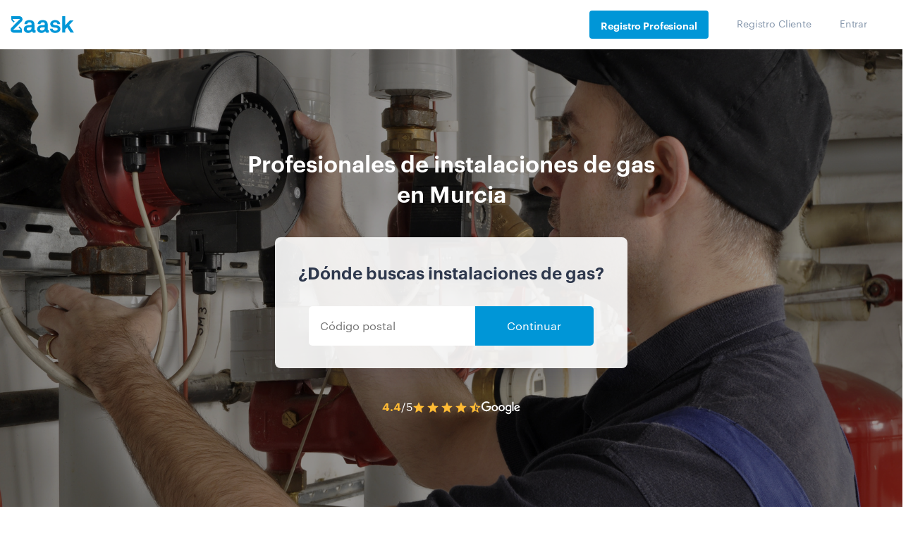

--- FILE ---
content_type: text/html; charset=UTF-8
request_url: https://www.zaask.es/instalaciones-gas/region-de-murcia/murcia
body_size: 65540
content:
<!doctype html>
<html lang="es">
    <head>
        <!-- Google Tag Manager -->
        <script>var dataLayer=[{'category':'596','microcategory':'1269'}];</script>
        <script></script>
        <link rel="shortcut icon" href="https://www.zaask.es/assets/favicon/favicon.ico" type="image/x-icon" />
<link rel="apple-touch-icon" sizes="57x57" href="https://www.zaask.es/assets/favicon/apple-touch-icon-57x57.png">
<link rel="apple-touch-icon" sizes="60x60" href="https://www.zaask.es/assets/favicon/apple-touch-icon-60x60.png">
<link rel="apple-touch-icon" sizes="72x72" href="https://www.zaask.es/assets/favicon/apple-touch-icon-72x72.png">
<link rel="apple-touch-icon" sizes="76x76" href="https://www.zaask.es/assets/favicon/apple-touch-icon-76x76.png">
<link rel="apple-touch-icon" sizes="114x114" href="https://www.zaask.es/assets/favicon/apple-touch-icon-114x114.png">
<link rel="apple-touch-icon" sizes="120x120" href="https://www.zaask.es/assets/favicon/apple-touch-icon-120x120.png">
<link rel="apple-touch-icon" sizes="144x144" href="https://www.zaask.es/assets/favicon/apple-touch-icon-144x144.png">
<link rel="apple-touch-icon" sizes="152x152" href="https://www.zaask.es/assets/favicon/apple-touch-icon-152x152.png">
<link rel="apple-touch-icon" sizes="180x180" href="https://www.zaask.es/assets/favicon/apple-touch-icon-180x180.png">
<link rel="icon" type="image/png" href="https://www.zaask.es/assets/favicon/favicon-16x16.png" sizes="16x16">
<link rel="icon" type="image/png" href="https://www.zaask.es/assets/favicon/favicon-32x32.png" sizes="32x32">
<link rel="icon" type="image/png" href="https://www.zaask.es/assets/favicon/favicon-96x96.png" sizes="96x96">
<link rel="icon" type="image/png" href="https://www.zaask.es/assets/favicon/android-chrome-192x192.png" sizes="192x192">
<meta name="msapplication-square70x70logo" content="https://www.zaask.es/assets/favicon//smalltile.png" />
<meta name="msapplication-square150x150logo" content="https://www.zaask.es/assets/favicon//mediumtile.png" />
<meta name="msapplication-wide310x150logo" content="https://www.zaask.es/assets/favicon//widetile.png" />
<meta name="msapplication-square310x310logo" content="https://www.zaask.es/assets/favicon//largetile.png" />
        <!-- End Google Tag Manager -->
        <meta http-equiv="Content-Type" content="text/html;charset=UTF-8"><script type="text/javascript">(window.NREUM||(NREUM={})).init={privacy:{cookies_enabled:true},ajax:{deny_list:["bam.nr-data.net"]},feature_flags:["soft_nav"],distributed_tracing:{enabled:true}};(window.NREUM||(NREUM={})).loader_config={agentID:"1431898815",accountID:"1328296",trustKey:"1328296",xpid:"VQUFWVRaDhABV1dRBwYAV1IG",licenseKey:"14963a6b17",applicationID:"1363077167",browserID:"1431898815"};;/*! For license information please see nr-loader-spa-1.308.0.min.js.LICENSE.txt */
(()=>{var e,t,r={384:(e,t,r)=>{"use strict";r.d(t,{NT:()=>a,US:()=>u,Zm:()=>o,bQ:()=>d,dV:()=>c,pV:()=>l});var n=r(6154),i=r(1863),s=r(1910);const a={beacon:"bam.nr-data.net",errorBeacon:"bam.nr-data.net"};function o(){return n.gm.NREUM||(n.gm.NREUM={}),void 0===n.gm.newrelic&&(n.gm.newrelic=n.gm.NREUM),n.gm.NREUM}function c(){let e=o();return e.o||(e.o={ST:n.gm.setTimeout,SI:n.gm.setImmediate||n.gm.setInterval,CT:n.gm.clearTimeout,XHR:n.gm.XMLHttpRequest,REQ:n.gm.Request,EV:n.gm.Event,PR:n.gm.Promise,MO:n.gm.MutationObserver,FETCH:n.gm.fetch,WS:n.gm.WebSocket},(0,s.i)(...Object.values(e.o))),e}function d(e,t){let r=o();r.initializedAgents??={},t.initializedAt={ms:(0,i.t)(),date:new Date},r.initializedAgents[e]=t}function u(e,t){o()[e]=t}function l(){return function(){let e=o();const t=e.info||{};e.info={beacon:a.beacon,errorBeacon:a.errorBeacon,...t}}(),function(){let e=o();const t=e.init||{};e.init={...t}}(),c(),function(){let e=o();const t=e.loader_config||{};e.loader_config={...t}}(),o()}},782:(e,t,r)=>{"use strict";r.d(t,{T:()=>n});const n=r(860).K7.pageViewTiming},860:(e,t,r)=>{"use strict";r.d(t,{$J:()=>u,K7:()=>c,P3:()=>d,XX:()=>i,Yy:()=>o,df:()=>s,qY:()=>n,v4:()=>a});const n="events",i="jserrors",s="browser/blobs",a="rum",o="browser/logs",c={ajax:"ajax",genericEvents:"generic_events",jserrors:i,logging:"logging",metrics:"metrics",pageAction:"page_action",pageViewEvent:"page_view_event",pageViewTiming:"page_view_timing",sessionReplay:"session_replay",sessionTrace:"session_trace",softNav:"soft_navigations",spa:"spa"},d={[c.pageViewEvent]:1,[c.pageViewTiming]:2,[c.metrics]:3,[c.jserrors]:4,[c.spa]:5,[c.ajax]:6,[c.sessionTrace]:7,[c.softNav]:8,[c.sessionReplay]:9,[c.logging]:10,[c.genericEvents]:11},u={[c.pageViewEvent]:a,[c.pageViewTiming]:n,[c.ajax]:n,[c.spa]:n,[c.softNav]:n,[c.metrics]:i,[c.jserrors]:i,[c.sessionTrace]:s,[c.sessionReplay]:s,[c.logging]:o,[c.genericEvents]:"ins"}},944:(e,t,r)=>{"use strict";r.d(t,{R:()=>i});var n=r(3241);function i(e,t){"function"==typeof console.debug&&(console.debug("New Relic Warning: https://github.com/newrelic/newrelic-browser-agent/blob/main/docs/warning-codes.md#".concat(e),t),(0,n.W)({agentIdentifier:null,drained:null,type:"data",name:"warn",feature:"warn",data:{code:e,secondary:t}}))}},993:(e,t,r)=>{"use strict";r.d(t,{A$:()=>s,ET:()=>a,TZ:()=>o,p_:()=>i});var n=r(860);const i={ERROR:"ERROR",WARN:"WARN",INFO:"INFO",DEBUG:"DEBUG",TRACE:"TRACE"},s={OFF:0,ERROR:1,WARN:2,INFO:3,DEBUG:4,TRACE:5},a="log",o=n.K7.logging},1541:(e,t,r)=>{"use strict";r.d(t,{U:()=>i,f:()=>n});const n={MFE:"MFE",BA:"BA"};function i(e,t){if(2!==t?.harvestEndpointVersion)return{};const r=t.agentRef.runtime.appMetadata.agents[0].entityGuid;return e?{"source.id":e.id,"source.name":e.name,"source.type":e.type,"parent.id":e.parent?.id||r,"parent.type":e.parent?.type||n.BA}:{"entity.guid":r,appId:t.agentRef.info.applicationID}}},1687:(e,t,r)=>{"use strict";r.d(t,{Ak:()=>d,Ze:()=>h,x3:()=>u});var n=r(3241),i=r(7836),s=r(3606),a=r(860),o=r(2646);const c={};function d(e,t){const r={staged:!1,priority:a.P3[t]||0};l(e),c[e].get(t)||c[e].set(t,r)}function u(e,t){e&&c[e]&&(c[e].get(t)&&c[e].delete(t),p(e,t,!1),c[e].size&&f(e))}function l(e){if(!e)throw new Error("agentIdentifier required");c[e]||(c[e]=new Map)}function h(e="",t="feature",r=!1){if(l(e),!e||!c[e].get(t)||r)return p(e,t);c[e].get(t).staged=!0,f(e)}function f(e){const t=Array.from(c[e]);t.every(([e,t])=>t.staged)&&(t.sort((e,t)=>e[1].priority-t[1].priority),t.forEach(([t])=>{c[e].delete(t),p(e,t)}))}function p(e,t,r=!0){const a=e?i.ee.get(e):i.ee,c=s.i.handlers;if(!a.aborted&&a.backlog&&c){if((0,n.W)({agentIdentifier:e,type:"lifecycle",name:"drain",feature:t}),r){const e=a.backlog[t],r=c[t];if(r){for(let t=0;e&&t<e.length;++t)g(e[t],r);Object.entries(r).forEach(([e,t])=>{Object.values(t||{}).forEach(t=>{t[0]?.on&&t[0]?.context()instanceof o.y&&t[0].on(e,t[1])})})}}a.isolatedBacklog||delete c[t],a.backlog[t]=null,a.emit("drain-"+t,[])}}function g(e,t){var r=e[1];Object.values(t[r]||{}).forEach(t=>{var r=e[0];if(t[0]===r){var n=t[1],i=e[3],s=e[2];n.apply(i,s)}})}},1738:(e,t,r)=>{"use strict";r.d(t,{U:()=>f,Y:()=>h});var n=r(3241),i=r(9908),s=r(1863),a=r(944),o=r(5701),c=r(3969),d=r(8362),u=r(860),l=r(4261);function h(e,t,r,s){const h=s||r;!h||h[e]&&h[e]!==d.d.prototype[e]||(h[e]=function(){(0,i.p)(c.xV,["API/"+e+"/called"],void 0,u.K7.metrics,r.ee),(0,n.W)({agentIdentifier:r.agentIdentifier,drained:!!o.B?.[r.agentIdentifier],type:"data",name:"api",feature:l.Pl+e,data:{}});try{return t.apply(this,arguments)}catch(e){(0,a.R)(23,e)}})}function f(e,t,r,n,a){const o=e.info;null===r?delete o.jsAttributes[t]:o.jsAttributes[t]=r,(a||null===r)&&(0,i.p)(l.Pl+n,[(0,s.t)(),t,r],void 0,"session",e.ee)}},1741:(e,t,r)=>{"use strict";r.d(t,{W:()=>s});var n=r(944),i=r(4261);class s{#e(e,...t){if(this[e]!==s.prototype[e])return this[e](...t);(0,n.R)(35,e)}addPageAction(e,t){return this.#e(i.hG,e,t)}register(e){return this.#e(i.eY,e)}recordCustomEvent(e,t){return this.#e(i.fF,e,t)}setPageViewName(e,t){return this.#e(i.Fw,e,t)}setCustomAttribute(e,t,r){return this.#e(i.cD,e,t,r)}noticeError(e,t){return this.#e(i.o5,e,t)}setUserId(e,t=!1){return this.#e(i.Dl,e,t)}setApplicationVersion(e){return this.#e(i.nb,e)}setErrorHandler(e){return this.#e(i.bt,e)}addRelease(e,t){return this.#e(i.k6,e,t)}log(e,t){return this.#e(i.$9,e,t)}start(){return this.#e(i.d3)}finished(e){return this.#e(i.BL,e)}recordReplay(){return this.#e(i.CH)}pauseReplay(){return this.#e(i.Tb)}addToTrace(e){return this.#e(i.U2,e)}setCurrentRouteName(e){return this.#e(i.PA,e)}interaction(e){return this.#e(i.dT,e)}wrapLogger(e,t,r){return this.#e(i.Wb,e,t,r)}measure(e,t){return this.#e(i.V1,e,t)}consent(e){return this.#e(i.Pv,e)}}},1863:(e,t,r)=>{"use strict";function n(){return Math.floor(performance.now())}r.d(t,{t:()=>n})},1910:(e,t,r)=>{"use strict";r.d(t,{i:()=>s});var n=r(944);const i=new Map;function s(...e){return e.every(e=>{if(i.has(e))return i.get(e);const t="function"==typeof e?e.toString():"",r=t.includes("[native code]"),s=t.includes("nrWrapper");return r||s||(0,n.R)(64,e?.name||t),i.set(e,r),r})}},2555:(e,t,r)=>{"use strict";r.d(t,{D:()=>o,f:()=>a});var n=r(384),i=r(8122);const s={beacon:n.NT.beacon,errorBeacon:n.NT.errorBeacon,licenseKey:void 0,applicationID:void 0,sa:void 0,queueTime:void 0,applicationTime:void 0,ttGuid:void 0,user:void 0,account:void 0,product:void 0,extra:void 0,jsAttributes:{},userAttributes:void 0,atts:void 0,transactionName:void 0,tNamePlain:void 0};function a(e){try{return!!e.licenseKey&&!!e.errorBeacon&&!!e.applicationID}catch(e){return!1}}const o=e=>(0,i.a)(e,s)},2614:(e,t,r)=>{"use strict";r.d(t,{BB:()=>a,H3:()=>n,g:()=>d,iL:()=>c,tS:()=>o,uh:()=>i,wk:()=>s});const n="NRBA",i="SESSION",s=144e5,a=18e5,o={STARTED:"session-started",PAUSE:"session-pause",RESET:"session-reset",RESUME:"session-resume",UPDATE:"session-update"},c={SAME_TAB:"same-tab",CROSS_TAB:"cross-tab"},d={OFF:0,FULL:1,ERROR:2}},2646:(e,t,r)=>{"use strict";r.d(t,{y:()=>n});class n{constructor(e){this.contextId=e}}},2843:(e,t,r)=>{"use strict";r.d(t,{G:()=>s,u:()=>i});var n=r(3878);function i(e,t=!1,r,i){(0,n.DD)("visibilitychange",function(){if(t)return void("hidden"===document.visibilityState&&e());e(document.visibilityState)},r,i)}function s(e,t,r){(0,n.sp)("pagehide",e,t,r)}},3241:(e,t,r)=>{"use strict";r.d(t,{W:()=>s});var n=r(6154);const i="newrelic";function s(e={}){try{n.gm.dispatchEvent(new CustomEvent(i,{detail:e}))}catch(e){}}},3304:(e,t,r)=>{"use strict";r.d(t,{A:()=>s});var n=r(7836);const i=()=>{const e=new WeakSet;return(t,r)=>{if("object"==typeof r&&null!==r){if(e.has(r))return;e.add(r)}return r}};function s(e){try{return JSON.stringify(e,i())??""}catch(e){try{n.ee.emit("internal-error",[e])}catch(e){}return""}}},3333:(e,t,r)=>{"use strict";r.d(t,{$v:()=>u,TZ:()=>n,Xh:()=>c,Zp:()=>i,kd:()=>d,mq:()=>o,nf:()=>a,qN:()=>s});const n=r(860).K7.genericEvents,i=["auxclick","click","copy","keydown","paste","scrollend"],s=["focus","blur"],a=4,o=1e3,c=2e3,d=["PageAction","UserAction","BrowserPerformance"],u={RESOURCES:"experimental.resources",REGISTER:"register"}},3434:(e,t,r)=>{"use strict";r.d(t,{Jt:()=>s,YM:()=>d});var n=r(7836),i=r(5607);const s="nr@original:".concat(i.W),a=50;var o=Object.prototype.hasOwnProperty,c=!1;function d(e,t){return e||(e=n.ee),r.inPlace=function(e,t,n,i,s){n||(n="");const a="-"===n.charAt(0);for(let o=0;o<t.length;o++){const c=t[o],d=e[c];l(d)||(e[c]=r(d,a?c+n:n,i,c,s))}},r.flag=s,r;function r(t,r,n,c,d){return l(t)?t:(r||(r=""),nrWrapper[s]=t,function(e,t,r){if(Object.defineProperty&&Object.keys)try{return Object.keys(e).forEach(function(r){Object.defineProperty(t,r,{get:function(){return e[r]},set:function(t){return e[r]=t,t}})}),t}catch(e){u([e],r)}for(var n in e)o.call(e,n)&&(t[n]=e[n])}(t,nrWrapper,e),nrWrapper);function nrWrapper(){var s,o,l,h;let f;try{o=this,s=[...arguments],l="function"==typeof n?n(s,o):n||{}}catch(t){u([t,"",[s,o,c],l],e)}i(r+"start",[s,o,c],l,d);const p=performance.now();let g;try{return h=t.apply(o,s),g=performance.now(),h}catch(e){throw g=performance.now(),i(r+"err",[s,o,e],l,d),f=e,f}finally{const e=g-p,t={start:p,end:g,duration:e,isLongTask:e>=a,methodName:c,thrownError:f};t.isLongTask&&i("long-task",[t,o],l,d),i(r+"end",[s,o,h],l,d)}}}function i(r,n,i,s){if(!c||t){var a=c;c=!0;try{e.emit(r,n,i,t,s)}catch(t){u([t,r,n,i],e)}c=a}}}function u(e,t){t||(t=n.ee);try{t.emit("internal-error",e)}catch(e){}}function l(e){return!(e&&"function"==typeof e&&e.apply&&!e[s])}},3606:(e,t,r)=>{"use strict";r.d(t,{i:()=>s});var n=r(9908);s.on=a;var i=s.handlers={};function s(e,t,r,s){a(s||n.d,i,e,t,r)}function a(e,t,r,i,s){s||(s="feature"),e||(e=n.d);var a=t[s]=t[s]||{};(a[r]=a[r]||[]).push([e,i])}},3738:(e,t,r)=>{"use strict";r.d(t,{He:()=>i,Kp:()=>o,Lc:()=>d,Rz:()=>u,TZ:()=>n,bD:()=>s,d3:()=>a,jx:()=>l,sl:()=>h,uP:()=>c});const n=r(860).K7.sessionTrace,i="bstResource",s="resource",a="-start",o="-end",c="fn"+a,d="fn"+o,u="pushState",l=1e3,h=3e4},3785:(e,t,r)=>{"use strict";r.d(t,{R:()=>c,b:()=>d});var n=r(9908),i=r(1863),s=r(860),a=r(3969),o=r(993);function c(e,t,r={},c=o.p_.INFO,d=!0,u,l=(0,i.t)()){(0,n.p)(a.xV,["API/logging/".concat(c.toLowerCase(),"/called")],void 0,s.K7.metrics,e),(0,n.p)(o.ET,[l,t,r,c,d,u],void 0,s.K7.logging,e)}function d(e){return"string"==typeof e&&Object.values(o.p_).some(t=>t===e.toUpperCase().trim())}},3878:(e,t,r)=>{"use strict";function n(e,t){return{capture:e,passive:!1,signal:t}}function i(e,t,r=!1,i){window.addEventListener(e,t,n(r,i))}function s(e,t,r=!1,i){document.addEventListener(e,t,n(r,i))}r.d(t,{DD:()=>s,jT:()=>n,sp:()=>i})},3962:(e,t,r)=>{"use strict";r.d(t,{AM:()=>a,O2:()=>l,OV:()=>s,Qu:()=>h,TZ:()=>c,ih:()=>f,pP:()=>o,t1:()=>u,tC:()=>i,wD:()=>d});var n=r(860);const i=["click","keydown","submit"],s="popstate",a="api",o="initialPageLoad",c=n.K7.softNav,d=5e3,u=500,l={INITIAL_PAGE_LOAD:"",ROUTE_CHANGE:1,UNSPECIFIED:2},h={INTERACTION:1,AJAX:2,CUSTOM_END:3,CUSTOM_TRACER:4},f={IP:"in progress",PF:"pending finish",FIN:"finished",CAN:"cancelled"}},3969:(e,t,r)=>{"use strict";r.d(t,{TZ:()=>n,XG:()=>o,rs:()=>i,xV:()=>a,z_:()=>s});const n=r(860).K7.metrics,i="sm",s="cm",a="storeSupportabilityMetrics",o="storeEventMetrics"},4234:(e,t,r)=>{"use strict";r.d(t,{W:()=>s});var n=r(7836),i=r(1687);class s{constructor(e,t){this.agentIdentifier=e,this.ee=n.ee.get(e),this.featureName=t,this.blocked=!1}deregisterDrain(){(0,i.x3)(this.agentIdentifier,this.featureName)}}},4261:(e,t,r)=>{"use strict";r.d(t,{$9:()=>u,BL:()=>c,CH:()=>p,Dl:()=>R,Fw:()=>w,PA:()=>v,Pl:()=>n,Pv:()=>A,Tb:()=>h,U2:()=>a,V1:()=>E,Wb:()=>T,bt:()=>y,cD:()=>b,d3:()=>x,dT:()=>d,eY:()=>g,fF:()=>f,hG:()=>s,hw:()=>i,k6:()=>o,nb:()=>m,o5:()=>l});const n="api-",i=n+"ixn-",s="addPageAction",a="addToTrace",o="addRelease",c="finished",d="interaction",u="log",l="noticeError",h="pauseReplay",f="recordCustomEvent",p="recordReplay",g="register",m="setApplicationVersion",v="setCurrentRouteName",b="setCustomAttribute",y="setErrorHandler",w="setPageViewName",R="setUserId",x="start",T="wrapLogger",E="measure",A="consent"},5205:(e,t,r)=>{"use strict";r.d(t,{j:()=>S});var n=r(384),i=r(1741);var s=r(2555),a=r(3333);const o=e=>{if(!e||"string"!=typeof e)return!1;try{document.createDocumentFragment().querySelector(e)}catch{return!1}return!0};var c=r(2614),d=r(944),u=r(8122);const l="[data-nr-mask]",h=e=>(0,u.a)(e,(()=>{const e={feature_flags:[],experimental:{allow_registered_children:!1,resources:!1},mask_selector:"*",block_selector:"[data-nr-block]",mask_input_options:{color:!1,date:!1,"datetime-local":!1,email:!1,month:!1,number:!1,range:!1,search:!1,tel:!1,text:!1,time:!1,url:!1,week:!1,textarea:!1,select:!1,password:!0}};return{ajax:{deny_list:void 0,block_internal:!0,enabled:!0,autoStart:!0},api:{get allow_registered_children(){return e.feature_flags.includes(a.$v.REGISTER)||e.experimental.allow_registered_children},set allow_registered_children(t){e.experimental.allow_registered_children=t},duplicate_registered_data:!1},browser_consent_mode:{enabled:!1},distributed_tracing:{enabled:void 0,exclude_newrelic_header:void 0,cors_use_newrelic_header:void 0,cors_use_tracecontext_headers:void 0,allowed_origins:void 0},get feature_flags(){return e.feature_flags},set feature_flags(t){e.feature_flags=t},generic_events:{enabled:!0,autoStart:!0},harvest:{interval:30},jserrors:{enabled:!0,autoStart:!0},logging:{enabled:!0,autoStart:!0},metrics:{enabled:!0,autoStart:!0},obfuscate:void 0,page_action:{enabled:!0},page_view_event:{enabled:!0,autoStart:!0},page_view_timing:{enabled:!0,autoStart:!0},performance:{capture_marks:!1,capture_measures:!1,capture_detail:!0,resources:{get enabled(){return e.feature_flags.includes(a.$v.RESOURCES)||e.experimental.resources},set enabled(t){e.experimental.resources=t},asset_types:[],first_party_domains:[],ignore_newrelic:!0}},privacy:{cookies_enabled:!0},proxy:{assets:void 0,beacon:void 0},session:{expiresMs:c.wk,inactiveMs:c.BB},session_replay:{autoStart:!0,enabled:!1,preload:!1,sampling_rate:10,error_sampling_rate:100,collect_fonts:!1,inline_images:!1,fix_stylesheets:!0,mask_all_inputs:!0,get mask_text_selector(){return e.mask_selector},set mask_text_selector(t){o(t)?e.mask_selector="".concat(t,",").concat(l):""===t||null===t?e.mask_selector=l:(0,d.R)(5,t)},get block_class(){return"nr-block"},get ignore_class(){return"nr-ignore"},get mask_text_class(){return"nr-mask"},get block_selector(){return e.block_selector},set block_selector(t){o(t)?e.block_selector+=",".concat(t):""!==t&&(0,d.R)(6,t)},get mask_input_options(){return e.mask_input_options},set mask_input_options(t){t&&"object"==typeof t?e.mask_input_options={...t,password:!0}:(0,d.R)(7,t)}},session_trace:{enabled:!0,autoStart:!0},soft_navigations:{enabled:!0,autoStart:!0},spa:{enabled:!0,autoStart:!0},ssl:void 0,user_actions:{enabled:!0,elementAttributes:["id","className","tagName","type"]}}})());var f=r(6154),p=r(9324);let g=0;const m={buildEnv:p.F3,distMethod:p.Xs,version:p.xv,originTime:f.WN},v={consented:!1},b={appMetadata:{},get consented(){return this.session?.state?.consent||v.consented},set consented(e){v.consented=e},customTransaction:void 0,denyList:void 0,disabled:!1,harvester:void 0,isolatedBacklog:!1,isRecording:!1,loaderType:void 0,maxBytes:3e4,obfuscator:void 0,onerror:void 0,ptid:void 0,releaseIds:{},session:void 0,timeKeeper:void 0,registeredEntities:[],jsAttributesMetadata:{bytes:0},get harvestCount(){return++g}},y=e=>{const t=(0,u.a)(e,b),r=Object.keys(m).reduce((e,t)=>(e[t]={value:m[t],writable:!1,configurable:!0,enumerable:!0},e),{});return Object.defineProperties(t,r)};var w=r(5701);const R=e=>{const t=e.startsWith("http");e+="/",r.p=t?e:"https://"+e};var x=r(7836),T=r(3241);const E={accountID:void 0,trustKey:void 0,agentID:void 0,licenseKey:void 0,applicationID:void 0,xpid:void 0},A=e=>(0,u.a)(e,E),_=new Set;function S(e,t={},r,a){let{init:o,info:c,loader_config:d,runtime:u={},exposed:l=!0}=t;if(!c){const e=(0,n.pV)();o=e.init,c=e.info,d=e.loader_config}e.init=h(o||{}),e.loader_config=A(d||{}),c.jsAttributes??={},f.bv&&(c.jsAttributes.isWorker=!0),e.info=(0,s.D)(c);const p=e.init,g=[c.beacon,c.errorBeacon];_.has(e.agentIdentifier)||(p.proxy.assets&&(R(p.proxy.assets),g.push(p.proxy.assets)),p.proxy.beacon&&g.push(p.proxy.beacon),e.beacons=[...g],function(e){const t=(0,n.pV)();Object.getOwnPropertyNames(i.W.prototype).forEach(r=>{const n=i.W.prototype[r];if("function"!=typeof n||"constructor"===n)return;let s=t[r];e[r]&&!1!==e.exposed&&"micro-agent"!==e.runtime?.loaderType&&(t[r]=(...t)=>{const n=e[r](...t);return s?s(...t):n})})}(e),(0,n.US)("activatedFeatures",w.B)),u.denyList=[...p.ajax.deny_list||[],...p.ajax.block_internal?g:[]],u.ptid=e.agentIdentifier,u.loaderType=r,e.runtime=y(u),_.has(e.agentIdentifier)||(e.ee=x.ee.get(e.agentIdentifier),e.exposed=l,(0,T.W)({agentIdentifier:e.agentIdentifier,drained:!!w.B?.[e.agentIdentifier],type:"lifecycle",name:"initialize",feature:void 0,data:e.config})),_.add(e.agentIdentifier)}},5270:(e,t,r)=>{"use strict";r.d(t,{Aw:()=>a,SR:()=>s,rF:()=>o});var n=r(384),i=r(7767);function s(e){return!!(0,n.dV)().o.MO&&(0,i.V)(e)&&!0===e?.session_trace.enabled}function a(e){return!0===e?.session_replay.preload&&s(e)}function o(e,t){try{if("string"==typeof t?.type){if("password"===t.type.toLowerCase())return"*".repeat(e?.length||0);if(void 0!==t?.dataset?.nrUnmask||t?.classList?.contains("nr-unmask"))return e}}catch(e){}return"string"==typeof e?e.replace(/[\S]/g,"*"):"*".repeat(e?.length||0)}},5289:(e,t,r)=>{"use strict";r.d(t,{GG:()=>a,Qr:()=>c,sB:()=>o});var n=r(3878),i=r(6389);function s(){return"undefined"==typeof document||"complete"===document.readyState}function a(e,t){if(s())return e();const r=(0,i.J)(e),a=setInterval(()=>{s()&&(clearInterval(a),r())},500);(0,n.sp)("load",r,t)}function o(e){if(s())return e();(0,n.DD)("DOMContentLoaded",e)}function c(e){if(s())return e();(0,n.sp)("popstate",e)}},5607:(e,t,r)=>{"use strict";r.d(t,{W:()=>n});const n=(0,r(9566).bz)()},5701:(e,t,r)=>{"use strict";r.d(t,{B:()=>s,t:()=>a});var n=r(3241);const i=new Set,s={};function a(e,t){const r=t.agentIdentifier;s[r]??={},e&&"object"==typeof e&&(i.has(r)||(t.ee.emit("rumresp",[e]),s[r]=e,i.add(r),(0,n.W)({agentIdentifier:r,loaded:!0,drained:!0,type:"lifecycle",name:"load",feature:void 0,data:e})))}},6154:(e,t,r)=>{"use strict";r.d(t,{OF:()=>d,RI:()=>i,WN:()=>h,bv:()=>s,eN:()=>f,gm:()=>a,lR:()=>l,m:()=>c,mw:()=>o,sb:()=>u});var n=r(1863);const i="undefined"!=typeof window&&!!window.document,s="undefined"!=typeof WorkerGlobalScope&&("undefined"!=typeof self&&self instanceof WorkerGlobalScope&&self.navigator instanceof WorkerNavigator||"undefined"!=typeof globalThis&&globalThis instanceof WorkerGlobalScope&&globalThis.navigator instanceof WorkerNavigator),a=i?window:"undefined"!=typeof WorkerGlobalScope&&("undefined"!=typeof self&&self instanceof WorkerGlobalScope&&self||"undefined"!=typeof globalThis&&globalThis instanceof WorkerGlobalScope&&globalThis),o=Boolean("hidden"===a?.document?.visibilityState),c=""+a?.location,d=/iPad|iPhone|iPod/.test(a.navigator?.userAgent),u=d&&"undefined"==typeof SharedWorker,l=(()=>{const e=a.navigator?.userAgent?.match(/Firefox[/\s](\d+\.\d+)/);return Array.isArray(e)&&e.length>=2?+e[1]:0})(),h=Date.now()-(0,n.t)(),f=()=>"undefined"!=typeof PerformanceNavigationTiming&&a?.performance?.getEntriesByType("navigation")?.[0]?.responseStart},6344:(e,t,r)=>{"use strict";r.d(t,{BB:()=>u,Qb:()=>l,TZ:()=>i,Ug:()=>a,Vh:()=>s,_s:()=>o,bc:()=>d,yP:()=>c});var n=r(2614);const i=r(860).K7.sessionReplay,s="errorDuringReplay",a=.12,o={DomContentLoaded:0,Load:1,FullSnapshot:2,IncrementalSnapshot:3,Meta:4,Custom:5},c={[n.g.ERROR]:15e3,[n.g.FULL]:3e5,[n.g.OFF]:0},d={RESET:{message:"Session was reset",sm:"Reset"},IMPORT:{message:"Recorder failed to import",sm:"Import"},TOO_MANY:{message:"429: Too Many Requests",sm:"Too-Many"},TOO_BIG:{message:"Payload was too large",sm:"Too-Big"},CROSS_TAB:{message:"Session Entity was set to OFF on another tab",sm:"Cross-Tab"},ENTITLEMENTS:{message:"Session Replay is not allowed and will not be started",sm:"Entitlement"}},u=5e3,l={API:"api",RESUME:"resume",SWITCH_TO_FULL:"switchToFull",INITIALIZE:"initialize",PRELOAD:"preload"}},6389:(e,t,r)=>{"use strict";function n(e,t=500,r={}){const n=r?.leading||!1;let i;return(...r)=>{n&&void 0===i&&(e.apply(this,r),i=setTimeout(()=>{i=clearTimeout(i)},t)),n||(clearTimeout(i),i=setTimeout(()=>{e.apply(this,r)},t))}}function i(e){let t=!1;return(...r)=>{t||(t=!0,e.apply(this,r))}}r.d(t,{J:()=>i,s:()=>n})},6630:(e,t,r)=>{"use strict";r.d(t,{T:()=>n});const n=r(860).K7.pageViewEvent},6774:(e,t,r)=>{"use strict";r.d(t,{T:()=>n});const n=r(860).K7.jserrors},7295:(e,t,r)=>{"use strict";r.d(t,{Xv:()=>a,gX:()=>i,iW:()=>s});var n=[];function i(e){if(!e||s(e))return!1;if(0===n.length)return!0;if("*"===n[0].hostname)return!1;for(var t=0;t<n.length;t++){var r=n[t];if(r.hostname.test(e.hostname)&&r.pathname.test(e.pathname))return!1}return!0}function s(e){return void 0===e.hostname}function a(e){if(n=[],e&&e.length)for(var t=0;t<e.length;t++){let r=e[t];if(!r)continue;if("*"===r)return void(n=[{hostname:"*"}]);0===r.indexOf("http://")?r=r.substring(7):0===r.indexOf("https://")&&(r=r.substring(8));const i=r.indexOf("/");let s,a;i>0?(s=r.substring(0,i),a=r.substring(i)):(s=r,a="*");let[c]=s.split(":");n.push({hostname:o(c),pathname:o(a,!0)})}}function o(e,t=!1){const r=e.replace(/[.+?^${}()|[\]\\]/g,e=>"\\"+e).replace(/\*/g,".*?");return new RegExp((t?"^":"")+r+"$")}},7485:(e,t,r)=>{"use strict";r.d(t,{D:()=>i});var n=r(6154);function i(e){if(0===(e||"").indexOf("data:"))return{protocol:"data"};try{const t=new URL(e,location.href),r={port:t.port,hostname:t.hostname,pathname:t.pathname,search:t.search,protocol:t.protocol.slice(0,t.protocol.indexOf(":")),sameOrigin:t.protocol===n.gm?.location?.protocol&&t.host===n.gm?.location?.host};return r.port&&""!==r.port||("http:"===t.protocol&&(r.port="80"),"https:"===t.protocol&&(r.port="443")),r.pathname&&""!==r.pathname?r.pathname.startsWith("/")||(r.pathname="/".concat(r.pathname)):r.pathname="/",r}catch(e){return{}}}},7699:(e,t,r)=>{"use strict";r.d(t,{It:()=>s,KC:()=>o,No:()=>i,qh:()=>a});var n=r(860);const i=16e3,s=1e6,a="SESSION_ERROR",o={[n.K7.logging]:!0,[n.K7.genericEvents]:!1,[n.K7.jserrors]:!1,[n.K7.ajax]:!1}},7767:(e,t,r)=>{"use strict";r.d(t,{V:()=>i});var n=r(6154);const i=e=>n.RI&&!0===e?.privacy.cookies_enabled},7836:(e,t,r)=>{"use strict";r.d(t,{P:()=>o,ee:()=>c});var n=r(384),i=r(8990),s=r(2646),a=r(5607);const o="nr@context:".concat(a.W),c=function e(t,r){var n={},a={},u={},l=!1;try{l=16===r.length&&d.initializedAgents?.[r]?.runtime.isolatedBacklog}catch(e){}var h={on:p,addEventListener:p,removeEventListener:function(e,t){var r=n[e];if(!r)return;for(var i=0;i<r.length;i++)r[i]===t&&r.splice(i,1)},emit:function(e,r,n,i,s){!1!==s&&(s=!0);if(c.aborted&&!i)return;t&&s&&t.emit(e,r,n);var o=f(n);g(e).forEach(e=>{e.apply(o,r)});var d=v()[a[e]];d&&d.push([h,e,r,o]);return o},get:m,listeners:g,context:f,buffer:function(e,t){const r=v();if(t=t||"feature",h.aborted)return;Object.entries(e||{}).forEach(([e,n])=>{a[n]=t,t in r||(r[t]=[])})},abort:function(){h._aborted=!0,Object.keys(h.backlog).forEach(e=>{delete h.backlog[e]})},isBuffering:function(e){return!!v()[a[e]]},debugId:r,backlog:l?{}:t&&"object"==typeof t.backlog?t.backlog:{},isolatedBacklog:l};return Object.defineProperty(h,"aborted",{get:()=>{let e=h._aborted||!1;return e||(t&&(e=t.aborted),e)}}),h;function f(e){return e&&e instanceof s.y?e:e?(0,i.I)(e,o,()=>new s.y(o)):new s.y(o)}function p(e,t){n[e]=g(e).concat(t)}function g(e){return n[e]||[]}function m(t){return u[t]=u[t]||e(h,t)}function v(){return h.backlog}}(void 0,"globalEE"),d=(0,n.Zm)();d.ee||(d.ee=c)},8122:(e,t,r)=>{"use strict";r.d(t,{a:()=>i});var n=r(944);function i(e,t){try{if(!e||"object"!=typeof e)return(0,n.R)(3);if(!t||"object"!=typeof t)return(0,n.R)(4);const r=Object.create(Object.getPrototypeOf(t),Object.getOwnPropertyDescriptors(t)),s=0===Object.keys(r).length?e:r;for(let a in s)if(void 0!==e[a])try{if(null===e[a]){r[a]=null;continue}Array.isArray(e[a])&&Array.isArray(t[a])?r[a]=Array.from(new Set([...e[a],...t[a]])):"object"==typeof e[a]&&"object"==typeof t[a]?r[a]=i(e[a],t[a]):r[a]=e[a]}catch(e){r[a]||(0,n.R)(1,e)}return r}catch(e){(0,n.R)(2,e)}}},8139:(e,t,r)=>{"use strict";r.d(t,{u:()=>h});var n=r(7836),i=r(3434),s=r(8990),a=r(6154);const o={},c=a.gm.XMLHttpRequest,d="addEventListener",u="removeEventListener",l="nr@wrapped:".concat(n.P);function h(e){var t=function(e){return(e||n.ee).get("events")}(e);if(o[t.debugId]++)return t;o[t.debugId]=1;var r=(0,i.YM)(t,!0);function h(e){r.inPlace(e,[d,u],"-",p)}function p(e,t){return e[1]}return"getPrototypeOf"in Object&&(a.RI&&f(document,h),c&&f(c.prototype,h),f(a.gm,h)),t.on(d+"-start",function(e,t){var n=e[1];if(null!==n&&("function"==typeof n||"object"==typeof n)&&"newrelic"!==e[0]){var i=(0,s.I)(n,l,function(){var e={object:function(){if("function"!=typeof n.handleEvent)return;return n.handleEvent.apply(n,arguments)},function:n}[typeof n];return e?r(e,"fn-",null,e.name||"anonymous"):n});this.wrapped=e[1]=i}}),t.on(u+"-start",function(e){e[1]=this.wrapped||e[1]}),t}function f(e,t,...r){let n=e;for(;"object"==typeof n&&!Object.prototype.hasOwnProperty.call(n,d);)n=Object.getPrototypeOf(n);n&&t(n,...r)}},8362:(e,t,r)=>{"use strict";r.d(t,{d:()=>s});var n=r(9566),i=r(1741);class s extends i.W{agentIdentifier=(0,n.LA)(16)}},8374:(e,t,r)=>{r.nc=(()=>{try{return document?.currentScript?.nonce}catch(e){}return""})()},8990:(e,t,r)=>{"use strict";r.d(t,{I:()=>i});var n=Object.prototype.hasOwnProperty;function i(e,t,r){if(n.call(e,t))return e[t];var i=r();if(Object.defineProperty&&Object.keys)try{return Object.defineProperty(e,t,{value:i,writable:!0,enumerable:!1}),i}catch(e){}return e[t]=i,i}},9119:(e,t,r)=>{"use strict";r.d(t,{L:()=>s});var n=/([^?#]*)[^#]*(#[^?]*|$).*/,i=/([^?#]*)().*/;function s(e,t){return e?e.replace(t?n:i,"$1$2"):e}},9300:(e,t,r)=>{"use strict";r.d(t,{T:()=>n});const n=r(860).K7.ajax},9324:(e,t,r)=>{"use strict";r.d(t,{AJ:()=>a,F3:()=>i,Xs:()=>s,Yq:()=>o,xv:()=>n});const n="1.308.0",i="PROD",s="CDN",a="@newrelic/rrweb",o="1.0.1"},9566:(e,t,r)=>{"use strict";r.d(t,{LA:()=>o,ZF:()=>c,bz:()=>a,el:()=>d});var n=r(6154);const i="xxxxxxxx-xxxx-4xxx-yxxx-xxxxxxxxxxxx";function s(e,t){return e?15&e[t]:16*Math.random()|0}function a(){const e=n.gm?.crypto||n.gm?.msCrypto;let t,r=0;return e&&e.getRandomValues&&(t=e.getRandomValues(new Uint8Array(30))),i.split("").map(e=>"x"===e?s(t,r++).toString(16):"y"===e?(3&s()|8).toString(16):e).join("")}function o(e){const t=n.gm?.crypto||n.gm?.msCrypto;let r,i=0;t&&t.getRandomValues&&(r=t.getRandomValues(new Uint8Array(e)));const a=[];for(var o=0;o<e;o++)a.push(s(r,i++).toString(16));return a.join("")}function c(){return o(16)}function d(){return o(32)}},9908:(e,t,r)=>{"use strict";r.d(t,{d:()=>n,p:()=>i});var n=r(7836).ee.get("handle");function i(e,t,r,i,s){s?(s.buffer([e],i),s.emit(e,t,r)):(n.buffer([e],i),n.emit(e,t,r))}}},n={};function i(e){var t=n[e];if(void 0!==t)return t.exports;var s=n[e]={exports:{}};return r[e](s,s.exports,i),s.exports}i.m=r,i.d=(e,t)=>{for(var r in t)i.o(t,r)&&!i.o(e,r)&&Object.defineProperty(e,r,{enumerable:!0,get:t[r]})},i.f={},i.e=e=>Promise.all(Object.keys(i.f).reduce((t,r)=>(i.f[r](e,t),t),[])),i.u=e=>({212:"nr-spa-compressor",249:"nr-spa-recorder",478:"nr-spa"}[e]+"-1.308.0.min.js"),i.o=(e,t)=>Object.prototype.hasOwnProperty.call(e,t),e={},t="NRBA-1.308.0.PROD:",i.l=(r,n,s,a)=>{if(e[r])e[r].push(n);else{var o,c;if(void 0!==s)for(var d=document.getElementsByTagName("script"),u=0;u<d.length;u++){var l=d[u];if(l.getAttribute("src")==r||l.getAttribute("data-webpack")==t+s){o=l;break}}if(!o){c=!0;var h={478:"sha512-RSfSVnmHk59T/uIPbdSE0LPeqcEdF4/+XhfJdBuccH5rYMOEZDhFdtnh6X6nJk7hGpzHd9Ujhsy7lZEz/ORYCQ==",249:"sha512-ehJXhmntm85NSqW4MkhfQqmeKFulra3klDyY0OPDUE+sQ3GokHlPh1pmAzuNy//3j4ac6lzIbmXLvGQBMYmrkg==",212:"sha512-B9h4CR46ndKRgMBcK+j67uSR2RCnJfGefU+A7FrgR/k42ovXy5x/MAVFiSvFxuVeEk/pNLgvYGMp1cBSK/G6Fg=="};(o=document.createElement("script")).charset="utf-8",i.nc&&o.setAttribute("nonce",i.nc),o.setAttribute("data-webpack",t+s),o.src=r,0!==o.src.indexOf(window.location.origin+"/")&&(o.crossOrigin="anonymous"),h[a]&&(o.integrity=h[a])}e[r]=[n];var f=(t,n)=>{o.onerror=o.onload=null,clearTimeout(p);var i=e[r];if(delete e[r],o.parentNode&&o.parentNode.removeChild(o),i&&i.forEach(e=>e(n)),t)return t(n)},p=setTimeout(f.bind(null,void 0,{type:"timeout",target:o}),12e4);o.onerror=f.bind(null,o.onerror),o.onload=f.bind(null,o.onload),c&&document.head.appendChild(o)}},i.r=e=>{"undefined"!=typeof Symbol&&Symbol.toStringTag&&Object.defineProperty(e,Symbol.toStringTag,{value:"Module"}),Object.defineProperty(e,"__esModule",{value:!0})},i.p="https://js-agent.newrelic.com/",(()=>{var e={38:0,788:0};i.f.j=(t,r)=>{var n=i.o(e,t)?e[t]:void 0;if(0!==n)if(n)r.push(n[2]);else{var s=new Promise((r,i)=>n=e[t]=[r,i]);r.push(n[2]=s);var a=i.p+i.u(t),o=new Error;i.l(a,r=>{if(i.o(e,t)&&(0!==(n=e[t])&&(e[t]=void 0),n)){var s=r&&("load"===r.type?"missing":r.type),a=r&&r.target&&r.target.src;o.message="Loading chunk "+t+" failed: ("+s+": "+a+")",o.name="ChunkLoadError",o.type=s,o.request=a,n[1](o)}},"chunk-"+t,t)}};var t=(t,r)=>{var n,s,[a,o,c]=r,d=0;if(a.some(t=>0!==e[t])){for(n in o)i.o(o,n)&&(i.m[n]=o[n]);if(c)c(i)}for(t&&t(r);d<a.length;d++)s=a[d],i.o(e,s)&&e[s]&&e[s][0](),e[s]=0},r=self["webpackChunk:NRBA-1.308.0.PROD"]=self["webpackChunk:NRBA-1.308.0.PROD"]||[];r.forEach(t.bind(null,0)),r.push=t.bind(null,r.push.bind(r))})(),(()=>{"use strict";i(8374);var e=i(8362),t=i(860);const r=Object.values(t.K7);var n=i(5205);var s=i(9908),a=i(1863),o=i(4261),c=i(1738);var d=i(1687),u=i(4234),l=i(5289),h=i(6154),f=i(944),p=i(5270),g=i(7767),m=i(6389),v=i(7699);class b extends u.W{constructor(e,t){super(e.agentIdentifier,t),this.agentRef=e,this.abortHandler=void 0,this.featAggregate=void 0,this.loadedSuccessfully=void 0,this.onAggregateImported=new Promise(e=>{this.loadedSuccessfully=e}),this.deferred=Promise.resolve(),!1===e.init[this.featureName].autoStart?this.deferred=new Promise((t,r)=>{this.ee.on("manual-start-all",(0,m.J)(()=>{(0,d.Ak)(e.agentIdentifier,this.featureName),t()}))}):(0,d.Ak)(e.agentIdentifier,t)}importAggregator(e,t,r={}){if(this.featAggregate)return;const n=async()=>{let n;await this.deferred;try{if((0,g.V)(e.init)){const{setupAgentSession:t}=await i.e(478).then(i.bind(i,8766));n=t(e)}}catch(e){(0,f.R)(20,e),this.ee.emit("internal-error",[e]),(0,s.p)(v.qh,[e],void 0,this.featureName,this.ee)}try{if(!this.#t(this.featureName,n,e.init))return(0,d.Ze)(this.agentIdentifier,this.featureName),void this.loadedSuccessfully(!1);const{Aggregate:i}=await t();this.featAggregate=new i(e,r),e.runtime.harvester.initializedAggregates.push(this.featAggregate),this.loadedSuccessfully(!0)}catch(e){(0,f.R)(34,e),this.abortHandler?.(),(0,d.Ze)(this.agentIdentifier,this.featureName,!0),this.loadedSuccessfully(!1),this.ee&&this.ee.abort()}};h.RI?(0,l.GG)(()=>n(),!0):n()}#t(e,r,n){if(this.blocked)return!1;switch(e){case t.K7.sessionReplay:return(0,p.SR)(n)&&!!r;case t.K7.sessionTrace:return!!r;default:return!0}}}var y=i(6630),w=i(2614),R=i(3241);class x extends b{static featureName=y.T;constructor(e){var t;super(e,y.T),this.setupInspectionEvents(e.agentIdentifier),t=e,(0,c.Y)(o.Fw,function(e,r){"string"==typeof e&&("/"!==e.charAt(0)&&(e="/"+e),t.runtime.customTransaction=(r||"http://custom.transaction")+e,(0,s.p)(o.Pl+o.Fw,[(0,a.t)()],void 0,void 0,t.ee))},t),this.importAggregator(e,()=>i.e(478).then(i.bind(i,2467)))}setupInspectionEvents(e){const t=(t,r)=>{t&&(0,R.W)({agentIdentifier:e,timeStamp:t.timeStamp,loaded:"complete"===t.target.readyState,type:"window",name:r,data:t.target.location+""})};(0,l.sB)(e=>{t(e,"DOMContentLoaded")}),(0,l.GG)(e=>{t(e,"load")}),(0,l.Qr)(e=>{t(e,"navigate")}),this.ee.on(w.tS.UPDATE,(t,r)=>{(0,R.W)({agentIdentifier:e,type:"lifecycle",name:"session",data:r})})}}var T=i(384);class E extends e.d{constructor(e){var t;(super(),h.gm)?(this.features={},(0,T.bQ)(this.agentIdentifier,this),this.desiredFeatures=new Set(e.features||[]),this.desiredFeatures.add(x),(0,n.j)(this,e,e.loaderType||"agent"),t=this,(0,c.Y)(o.cD,function(e,r,n=!1){if("string"==typeof e){if(["string","number","boolean"].includes(typeof r)||null===r)return(0,c.U)(t,e,r,o.cD,n);(0,f.R)(40,typeof r)}else(0,f.R)(39,typeof e)},t),function(e){(0,c.Y)(o.Dl,function(t,r=!1){if("string"!=typeof t&&null!==t)return void(0,f.R)(41,typeof t);const n=e.info.jsAttributes["enduser.id"];r&&null!=n&&n!==t?(0,s.p)(o.Pl+"setUserIdAndResetSession",[t],void 0,"session",e.ee):(0,c.U)(e,"enduser.id",t,o.Dl,!0)},e)}(this),function(e){(0,c.Y)(o.nb,function(t){if("string"==typeof t||null===t)return(0,c.U)(e,"application.version",t,o.nb,!1);(0,f.R)(42,typeof t)},e)}(this),function(e){(0,c.Y)(o.d3,function(){e.ee.emit("manual-start-all")},e)}(this),function(e){(0,c.Y)(o.Pv,function(t=!0){if("boolean"==typeof t){if((0,s.p)(o.Pl+o.Pv,[t],void 0,"session",e.ee),e.runtime.consented=t,t){const t=e.features.page_view_event;t.onAggregateImported.then(e=>{const r=t.featAggregate;e&&!r.sentRum&&r.sendRum()})}}else(0,f.R)(65,typeof t)},e)}(this),this.run()):(0,f.R)(21)}get config(){return{info:this.info,init:this.init,loader_config:this.loader_config,runtime:this.runtime}}get api(){return this}run(){try{const e=function(e){const t={};return r.forEach(r=>{t[r]=!!e[r]?.enabled}),t}(this.init),n=[...this.desiredFeatures];n.sort((e,r)=>t.P3[e.featureName]-t.P3[r.featureName]),n.forEach(r=>{if(!e[r.featureName]&&r.featureName!==t.K7.pageViewEvent)return;if(r.featureName===t.K7.spa)return void(0,f.R)(67);const n=function(e){switch(e){case t.K7.ajax:return[t.K7.jserrors];case t.K7.sessionTrace:return[t.K7.ajax,t.K7.pageViewEvent];case t.K7.sessionReplay:return[t.K7.sessionTrace];case t.K7.pageViewTiming:return[t.K7.pageViewEvent];default:return[]}}(r.featureName).filter(e=>!(e in this.features));n.length>0&&(0,f.R)(36,{targetFeature:r.featureName,missingDependencies:n}),this.features[r.featureName]=new r(this)})}catch(e){(0,f.R)(22,e);for(const e in this.features)this.features[e].abortHandler?.();const t=(0,T.Zm)();delete t.initializedAgents[this.agentIdentifier]?.features,delete this.sharedAggregator;return t.ee.get(this.agentIdentifier).abort(),!1}}}var A=i(2843),_=i(782);class S extends b{static featureName=_.T;constructor(e){super(e,_.T),h.RI&&((0,A.u)(()=>(0,s.p)("docHidden",[(0,a.t)()],void 0,_.T,this.ee),!0),(0,A.G)(()=>(0,s.p)("winPagehide",[(0,a.t)()],void 0,_.T,this.ee)),this.importAggregator(e,()=>i.e(478).then(i.bind(i,9917))))}}var O=i(3969);class I extends b{static featureName=O.TZ;constructor(e){super(e,O.TZ),h.RI&&document.addEventListener("securitypolicyviolation",e=>{(0,s.p)(O.xV,["Generic/CSPViolation/Detected"],void 0,this.featureName,this.ee)}),this.importAggregator(e,()=>i.e(478).then(i.bind(i,6555)))}}var N=i(6774),P=i(3878),k=i(3304);class D{constructor(e,t,r,n,i){this.name="UncaughtError",this.message="string"==typeof e?e:(0,k.A)(e),this.sourceURL=t,this.line=r,this.column=n,this.__newrelic=i}}function C(e){return M(e)?e:new D(void 0!==e?.message?e.message:e,e?.filename||e?.sourceURL,e?.lineno||e?.line,e?.colno||e?.col,e?.__newrelic,e?.cause)}function j(e){const t="Unhandled Promise Rejection: ";if(!e?.reason)return;if(M(e.reason)){try{e.reason.message.startsWith(t)||(e.reason.message=t+e.reason.message)}catch(e){}return C(e.reason)}const r=C(e.reason);return(r.message||"").startsWith(t)||(r.message=t+r.message),r}function L(e){if(e.error instanceof SyntaxError&&!/:\d+$/.test(e.error.stack?.trim())){const t=new D(e.message,e.filename,e.lineno,e.colno,e.error.__newrelic,e.cause);return t.name=SyntaxError.name,t}return M(e.error)?e.error:C(e)}function M(e){return e instanceof Error&&!!e.stack}function H(e,r,n,i,o=(0,a.t)()){"string"==typeof e&&(e=new Error(e)),(0,s.p)("err",[e,o,!1,r,n.runtime.isRecording,void 0,i],void 0,t.K7.jserrors,n.ee),(0,s.p)("uaErr",[],void 0,t.K7.genericEvents,n.ee)}var B=i(1541),K=i(993),W=i(3785);function U(e,{customAttributes:t={},level:r=K.p_.INFO}={},n,i,s=(0,a.t)()){(0,W.R)(n.ee,e,t,r,!1,i,s)}function F(e,r,n,i,c=(0,a.t)()){(0,s.p)(o.Pl+o.hG,[c,e,r,i],void 0,t.K7.genericEvents,n.ee)}function V(e,r,n,i,c=(0,a.t)()){const{start:d,end:u,customAttributes:l}=r||{},h={customAttributes:l||{}};if("object"!=typeof h.customAttributes||"string"!=typeof e||0===e.length)return void(0,f.R)(57);const p=(e,t)=>null==e?t:"number"==typeof e?e:e instanceof PerformanceMark?e.startTime:Number.NaN;if(h.start=p(d,0),h.end=p(u,c),Number.isNaN(h.start)||Number.isNaN(h.end))(0,f.R)(57);else{if(h.duration=h.end-h.start,!(h.duration<0))return(0,s.p)(o.Pl+o.V1,[h,e,i],void 0,t.K7.genericEvents,n.ee),h;(0,f.R)(58)}}function G(e,r={},n,i,c=(0,a.t)()){(0,s.p)(o.Pl+o.fF,[c,e,r,i],void 0,t.K7.genericEvents,n.ee)}function z(e){(0,c.Y)(o.eY,function(t){return Y(e,t)},e)}function Y(e,r,n){(0,f.R)(54,"newrelic.register"),r||={},r.type=B.f.MFE,r.licenseKey||=e.info.licenseKey,r.blocked=!1,r.parent=n||{},Array.isArray(r.tags)||(r.tags=[]);const i={};r.tags.forEach(e=>{"name"!==e&&"id"!==e&&(i["source.".concat(e)]=!0)}),r.isolated??=!0;let o=()=>{};const c=e.runtime.registeredEntities;if(!r.isolated){const e=c.find(({metadata:{target:{id:e}}})=>e===r.id&&!r.isolated);if(e)return e}const d=e=>{r.blocked=!0,o=e};function u(e){return"string"==typeof e&&!!e.trim()&&e.trim().length<501||"number"==typeof e}e.init.api.allow_registered_children||d((0,m.J)(()=>(0,f.R)(55))),u(r.id)&&u(r.name)||d((0,m.J)(()=>(0,f.R)(48,r)));const l={addPageAction:(t,n={})=>g(F,[t,{...i,...n},e],r),deregister:()=>{d((0,m.J)(()=>(0,f.R)(68)))},log:(t,n={})=>g(U,[t,{...n,customAttributes:{...i,...n.customAttributes||{}}},e],r),measure:(t,n={})=>g(V,[t,{...n,customAttributes:{...i,...n.customAttributes||{}}},e],r),noticeError:(t,n={})=>g(H,[t,{...i,...n},e],r),register:(t={})=>g(Y,[e,t],l.metadata.target),recordCustomEvent:(t,n={})=>g(G,[t,{...i,...n},e],r),setApplicationVersion:e=>p("application.version",e),setCustomAttribute:(e,t)=>p(e,t),setUserId:e=>p("enduser.id",e),metadata:{customAttributes:i,target:r}},h=()=>(r.blocked&&o(),r.blocked);h()||c.push(l);const p=(e,t)=>{h()||(i[e]=t)},g=(r,n,i)=>{if(h())return;const o=(0,a.t)();(0,s.p)(O.xV,["API/register/".concat(r.name,"/called")],void 0,t.K7.metrics,e.ee);try{if(e.init.api.duplicate_registered_data&&"register"!==r.name){let e=n;if(n[1]instanceof Object){const t={"child.id":i.id,"child.type":i.type};e="customAttributes"in n[1]?[n[0],{...n[1],customAttributes:{...n[1].customAttributes,...t}},...n.slice(2)]:[n[0],{...n[1],...t},...n.slice(2)]}r(...e,void 0,o)}return r(...n,i,o)}catch(e){(0,f.R)(50,e)}};return l}class Z extends b{static featureName=N.T;constructor(e){var t;super(e,N.T),t=e,(0,c.Y)(o.o5,(e,r)=>H(e,r,t),t),function(e){(0,c.Y)(o.bt,function(t){e.runtime.onerror=t},e)}(e),function(e){let t=0;(0,c.Y)(o.k6,function(e,r){++t>10||(this.runtime.releaseIds[e.slice(-200)]=(""+r).slice(-200))},e)}(e),z(e);try{this.removeOnAbort=new AbortController}catch(e){}this.ee.on("internal-error",(t,r)=>{this.abortHandler&&(0,s.p)("ierr",[C(t),(0,a.t)(),!0,{},e.runtime.isRecording,r],void 0,this.featureName,this.ee)}),h.gm.addEventListener("unhandledrejection",t=>{this.abortHandler&&(0,s.p)("err",[j(t),(0,a.t)(),!1,{unhandledPromiseRejection:1},e.runtime.isRecording],void 0,this.featureName,this.ee)},(0,P.jT)(!1,this.removeOnAbort?.signal)),h.gm.addEventListener("error",t=>{this.abortHandler&&(0,s.p)("err",[L(t),(0,a.t)(),!1,{},e.runtime.isRecording],void 0,this.featureName,this.ee)},(0,P.jT)(!1,this.removeOnAbort?.signal)),this.abortHandler=this.#r,this.importAggregator(e,()=>i.e(478).then(i.bind(i,2176)))}#r(){this.removeOnAbort?.abort(),this.abortHandler=void 0}}var q=i(8990);let X=1;function J(e){const t=typeof e;return!e||"object"!==t&&"function"!==t?-1:e===h.gm?0:(0,q.I)(e,"nr@id",function(){return X++})}function Q(e){if("string"==typeof e&&e.length)return e.length;if("object"==typeof e){if("undefined"!=typeof ArrayBuffer&&e instanceof ArrayBuffer&&e.byteLength)return e.byteLength;if("undefined"!=typeof Blob&&e instanceof Blob&&e.size)return e.size;if(!("undefined"!=typeof FormData&&e instanceof FormData))try{return(0,k.A)(e).length}catch(e){return}}}var ee=i(8139),te=i(7836),re=i(3434);const ne={},ie=["open","send"];function se(e){var t=e||te.ee;const r=function(e){return(e||te.ee).get("xhr")}(t);if(void 0===h.gm.XMLHttpRequest)return r;if(ne[r.debugId]++)return r;ne[r.debugId]=1,(0,ee.u)(t);var n=(0,re.YM)(r),i=h.gm.XMLHttpRequest,s=h.gm.MutationObserver,a=h.gm.Promise,o=h.gm.setInterval,c="readystatechange",d=["onload","onerror","onabort","onloadstart","onloadend","onprogress","ontimeout"],u=[],l=h.gm.XMLHttpRequest=function(e){const t=new i(e),s=r.context(t);try{r.emit("new-xhr",[t],s),t.addEventListener(c,(a=s,function(){var e=this;e.readyState>3&&!a.resolved&&(a.resolved=!0,r.emit("xhr-resolved",[],e)),n.inPlace(e,d,"fn-",y)}),(0,P.jT)(!1))}catch(e){(0,f.R)(15,e);try{r.emit("internal-error",[e])}catch(e){}}var a;return t};function p(e,t){n.inPlace(t,["onreadystatechange"],"fn-",y)}if(function(e,t){for(var r in e)t[r]=e[r]}(i,l),l.prototype=i.prototype,n.inPlace(l.prototype,ie,"-xhr-",y),r.on("send-xhr-start",function(e,t){p(e,t),function(e){u.push(e),s&&(g?g.then(b):o?o(b):(m=-m,v.data=m))}(t)}),r.on("open-xhr-start",p),s){var g=a&&a.resolve();if(!o&&!a){var m=1,v=document.createTextNode(m);new s(b).observe(v,{characterData:!0})}}else t.on("fn-end",function(e){e[0]&&e[0].type===c||b()});function b(){for(var e=0;e<u.length;e++)p(0,u[e]);u.length&&(u=[])}function y(e,t){return t}return r}var ae="fetch-",oe=ae+"body-",ce=["arrayBuffer","blob","json","text","formData"],de=h.gm.Request,ue=h.gm.Response,le="prototype";const he={};function fe(e){const t=function(e){return(e||te.ee).get("fetch")}(e);if(!(de&&ue&&h.gm.fetch))return t;if(he[t.debugId]++)return t;function r(e,r,n){var i=e[r];"function"==typeof i&&(e[r]=function(){var e,r=[...arguments],s={};t.emit(n+"before-start",[r],s),s[te.P]&&s[te.P].dt&&(e=s[te.P].dt);var a=i.apply(this,r);return t.emit(n+"start",[r,e],a),a.then(function(e){return t.emit(n+"end",[null,e],a),e},function(e){throw t.emit(n+"end",[e],a),e})})}return he[t.debugId]=1,ce.forEach(e=>{r(de[le],e,oe),r(ue[le],e,oe)}),r(h.gm,"fetch",ae),t.on(ae+"end",function(e,r){var n=this;if(r){var i=r.headers.get("content-length");null!==i&&(n.rxSize=i),t.emit(ae+"done",[null,r],n)}else t.emit(ae+"done",[e],n)}),t}var pe=i(7485),ge=i(9566);class me{constructor(e){this.agentRef=e}generateTracePayload(e){const t=this.agentRef.loader_config;if(!this.shouldGenerateTrace(e)||!t)return null;var r=(t.accountID||"").toString()||null,n=(t.agentID||"").toString()||null,i=(t.trustKey||"").toString()||null;if(!r||!n)return null;var s=(0,ge.ZF)(),a=(0,ge.el)(),o=Date.now(),c={spanId:s,traceId:a,timestamp:o};return(e.sameOrigin||this.isAllowedOrigin(e)&&this.useTraceContextHeadersForCors())&&(c.traceContextParentHeader=this.generateTraceContextParentHeader(s,a),c.traceContextStateHeader=this.generateTraceContextStateHeader(s,o,r,n,i)),(e.sameOrigin&&!this.excludeNewrelicHeader()||!e.sameOrigin&&this.isAllowedOrigin(e)&&this.useNewrelicHeaderForCors())&&(c.newrelicHeader=this.generateTraceHeader(s,a,o,r,n,i)),c}generateTraceContextParentHeader(e,t){return"00-"+t+"-"+e+"-01"}generateTraceContextStateHeader(e,t,r,n,i){return i+"@nr=0-1-"+r+"-"+n+"-"+e+"----"+t}generateTraceHeader(e,t,r,n,i,s){if(!("function"==typeof h.gm?.btoa))return null;var a={v:[0,1],d:{ty:"Browser",ac:n,ap:i,id:e,tr:t,ti:r}};return s&&n!==s&&(a.d.tk=s),btoa((0,k.A)(a))}shouldGenerateTrace(e){return this.agentRef.init?.distributed_tracing?.enabled&&this.isAllowedOrigin(e)}isAllowedOrigin(e){var t=!1;const r=this.agentRef.init?.distributed_tracing;if(e.sameOrigin)t=!0;else if(r?.allowed_origins instanceof Array)for(var n=0;n<r.allowed_origins.length;n++){var i=(0,pe.D)(r.allowed_origins[n]);if(e.hostname===i.hostname&&e.protocol===i.protocol&&e.port===i.port){t=!0;break}}return t}excludeNewrelicHeader(){var e=this.agentRef.init?.distributed_tracing;return!!e&&!!e.exclude_newrelic_header}useNewrelicHeaderForCors(){var e=this.agentRef.init?.distributed_tracing;return!!e&&!1!==e.cors_use_newrelic_header}useTraceContextHeadersForCors(){var e=this.agentRef.init?.distributed_tracing;return!!e&&!!e.cors_use_tracecontext_headers}}var ve=i(9300),be=i(7295);function ye(e){return"string"==typeof e?e:e instanceof(0,T.dV)().o.REQ?e.url:h.gm?.URL&&e instanceof URL?e.href:void 0}var we=["load","error","abort","timeout"],Re=we.length,xe=(0,T.dV)().o.REQ,Te=(0,T.dV)().o.XHR;const Ee="X-NewRelic-App-Data";class Ae extends b{static featureName=ve.T;constructor(e){super(e,ve.T),this.dt=new me(e),this.handler=(e,t,r,n)=>(0,s.p)(e,t,r,n,this.ee);try{const e={xmlhttprequest:"xhr",fetch:"fetch",beacon:"beacon"};h.gm?.performance?.getEntriesByType("resource").forEach(r=>{if(r.initiatorType in e&&0!==r.responseStatus){const n={status:r.responseStatus},i={rxSize:r.transferSize,duration:Math.floor(r.duration),cbTime:0};_e(n,r.name),this.handler("xhr",[n,i,r.startTime,r.responseEnd,e[r.initiatorType]],void 0,t.K7.ajax)}})}catch(e){}fe(this.ee),se(this.ee),function(e,r,n,i){function o(e){var t=this;t.totalCbs=0,t.called=0,t.cbTime=0,t.end=T,t.ended=!1,t.xhrGuids={},t.lastSize=null,t.loadCaptureCalled=!1,t.params=this.params||{},t.metrics=this.metrics||{},t.latestLongtaskEnd=0,e.addEventListener("load",function(r){E(t,e)},(0,P.jT)(!1)),h.lR||e.addEventListener("progress",function(e){t.lastSize=e.loaded},(0,P.jT)(!1))}function c(e){this.params={method:e[0]},_e(this,e[1]),this.metrics={}}function d(t,r){e.loader_config.xpid&&this.sameOrigin&&r.setRequestHeader("X-NewRelic-ID",e.loader_config.xpid);var n=i.generateTracePayload(this.parsedOrigin);if(n){var s=!1;n.newrelicHeader&&(r.setRequestHeader("newrelic",n.newrelicHeader),s=!0),n.traceContextParentHeader&&(r.setRequestHeader("traceparent",n.traceContextParentHeader),n.traceContextStateHeader&&r.setRequestHeader("tracestate",n.traceContextStateHeader),s=!0),s&&(this.dt=n)}}function u(e,t){var n=this.metrics,i=e[0],s=this;if(n&&i){var o=Q(i);o&&(n.txSize=o)}this.startTime=(0,a.t)(),this.body=i,this.listener=function(e){try{"abort"!==e.type||s.loadCaptureCalled||(s.params.aborted=!0),("load"!==e.type||s.called===s.totalCbs&&(s.onloadCalled||"function"!=typeof t.onload)&&"function"==typeof s.end)&&s.end(t)}catch(e){try{r.emit("internal-error",[e])}catch(e){}}};for(var c=0;c<Re;c++)t.addEventListener(we[c],this.listener,(0,P.jT)(!1))}function l(e,t,r){this.cbTime+=e,t?this.onloadCalled=!0:this.called+=1,this.called!==this.totalCbs||!this.onloadCalled&&"function"==typeof r.onload||"function"!=typeof this.end||this.end(r)}function f(e,t){var r=""+J(e)+!!t;this.xhrGuids&&!this.xhrGuids[r]&&(this.xhrGuids[r]=!0,this.totalCbs+=1)}function p(e,t){var r=""+J(e)+!!t;this.xhrGuids&&this.xhrGuids[r]&&(delete this.xhrGuids[r],this.totalCbs-=1)}function g(){this.endTime=(0,a.t)()}function m(e,t){t instanceof Te&&"load"===e[0]&&r.emit("xhr-load-added",[e[1],e[2]],t)}function v(e,t){t instanceof Te&&"load"===e[0]&&r.emit("xhr-load-removed",[e[1],e[2]],t)}function b(e,t,r){t instanceof Te&&("onload"===r&&(this.onload=!0),("load"===(e[0]&&e[0].type)||this.onload)&&(this.xhrCbStart=(0,a.t)()))}function y(e,t){this.xhrCbStart&&r.emit("xhr-cb-time",[(0,a.t)()-this.xhrCbStart,this.onload,t],t)}function w(e){var t,r=e[1]||{};if("string"==typeof e[0]?0===(t=e[0]).length&&h.RI&&(t=""+h.gm.location.href):e[0]&&e[0].url?t=e[0].url:h.gm?.URL&&e[0]&&e[0]instanceof URL?t=e[0].href:"function"==typeof e[0].toString&&(t=e[0].toString()),"string"==typeof t&&0!==t.length){t&&(this.parsedOrigin=(0,pe.D)(t),this.sameOrigin=this.parsedOrigin.sameOrigin);var n=i.generateTracePayload(this.parsedOrigin);if(n&&(n.newrelicHeader||n.traceContextParentHeader))if(e[0]&&e[0].headers)o(e[0].headers,n)&&(this.dt=n);else{var s={};for(var a in r)s[a]=r[a];s.headers=new Headers(r.headers||{}),o(s.headers,n)&&(this.dt=n),e.length>1?e[1]=s:e.push(s)}}function o(e,t){var r=!1;return t.newrelicHeader&&(e.set("newrelic",t.newrelicHeader),r=!0),t.traceContextParentHeader&&(e.set("traceparent",t.traceContextParentHeader),t.traceContextStateHeader&&e.set("tracestate",t.traceContextStateHeader),r=!0),r}}function R(e,t){this.params={},this.metrics={},this.startTime=(0,a.t)(),this.dt=t,e.length>=1&&(this.target=e[0]),e.length>=2&&(this.opts=e[1]);var r=this.opts||{},n=this.target;_e(this,ye(n));var i=(""+(n&&n instanceof xe&&n.method||r.method||"GET")).toUpperCase();this.params.method=i,this.body=r.body,this.txSize=Q(r.body)||0}function x(e,r){if(this.endTime=(0,a.t)(),this.params||(this.params={}),(0,be.iW)(this.params))return;let i;this.params.status=r?r.status:0,"string"==typeof this.rxSize&&this.rxSize.length>0&&(i=+this.rxSize);const s={txSize:this.txSize,rxSize:i,duration:(0,a.t)()-this.startTime};n("xhr",[this.params,s,this.startTime,this.endTime,"fetch"],this,t.K7.ajax)}function T(e){const r=this.params,i=this.metrics;if(!this.ended){this.ended=!0;for(let t=0;t<Re;t++)e.removeEventListener(we[t],this.listener,!1);r.aborted||(0,be.iW)(r)||(i.duration=(0,a.t)()-this.startTime,this.loadCaptureCalled||4!==e.readyState?null==r.status&&(r.status=0):E(this,e),i.cbTime=this.cbTime,n("xhr",[r,i,this.startTime,this.endTime,"xhr"],this,t.K7.ajax))}}function E(e,n){e.params.status=n.status;var i=function(e,t){var r=e.responseType;return"json"===r&&null!==t?t:"arraybuffer"===r||"blob"===r||"json"===r?Q(e.response):"text"===r||""===r||void 0===r?Q(e.responseText):void 0}(n,e.lastSize);if(i&&(e.metrics.rxSize=i),e.sameOrigin&&n.getAllResponseHeaders().indexOf(Ee)>=0){var a=n.getResponseHeader(Ee);a&&((0,s.p)(O.rs,["Ajax/CrossApplicationTracing/Header/Seen"],void 0,t.K7.metrics,r),e.params.cat=a.split(", ").pop())}e.loadCaptureCalled=!0}r.on("new-xhr",o),r.on("open-xhr-start",c),r.on("open-xhr-end",d),r.on("send-xhr-start",u),r.on("xhr-cb-time",l),r.on("xhr-load-added",f),r.on("xhr-load-removed",p),r.on("xhr-resolved",g),r.on("addEventListener-end",m),r.on("removeEventListener-end",v),r.on("fn-end",y),r.on("fetch-before-start",w),r.on("fetch-start",R),r.on("fn-start",b),r.on("fetch-done",x)}(e,this.ee,this.handler,this.dt),this.importAggregator(e,()=>i.e(478).then(i.bind(i,3845)))}}function _e(e,t){var r=(0,pe.D)(t),n=e.params||e;n.hostname=r.hostname,n.port=r.port,n.protocol=r.protocol,n.host=r.hostname+":"+r.port,n.pathname=r.pathname,e.parsedOrigin=r,e.sameOrigin=r.sameOrigin}const Se={},Oe=["pushState","replaceState"];function Ie(e){const t=function(e){return(e||te.ee).get("history")}(e);return!h.RI||Se[t.debugId]++||(Se[t.debugId]=1,(0,re.YM)(t).inPlace(window.history,Oe,"-")),t}var Ne=i(3738);function Pe(e){(0,c.Y)(o.BL,function(r=Date.now()){const n=r-h.WN;n<0&&(0,f.R)(62,r),(0,s.p)(O.XG,[o.BL,{time:n}],void 0,t.K7.metrics,e.ee),e.addToTrace({name:o.BL,start:r,origin:"nr"}),(0,s.p)(o.Pl+o.hG,[n,o.BL],void 0,t.K7.genericEvents,e.ee)},e)}const{He:ke,bD:De,d3:Ce,Kp:je,TZ:Le,Lc:Me,uP:He,Rz:Be}=Ne;class Ke extends b{static featureName=Le;constructor(e){var r;super(e,Le),r=e,(0,c.Y)(o.U2,function(e){if(!(e&&"object"==typeof e&&e.name&&e.start))return;const n={n:e.name,s:e.start-h.WN,e:(e.end||e.start)-h.WN,o:e.origin||"",t:"api"};n.s<0||n.e<0||n.e<n.s?(0,f.R)(61,{start:n.s,end:n.e}):(0,s.p)("bstApi",[n],void 0,t.K7.sessionTrace,r.ee)},r),Pe(e);if(!(0,g.V)(e.init))return void this.deregisterDrain();const n=this.ee;let d;Ie(n),this.eventsEE=(0,ee.u)(n),this.eventsEE.on(He,function(e,t){this.bstStart=(0,a.t)()}),this.eventsEE.on(Me,function(e,r){(0,s.p)("bst",[e[0],r,this.bstStart,(0,a.t)()],void 0,t.K7.sessionTrace,n)}),n.on(Be+Ce,function(e){this.time=(0,a.t)(),this.startPath=location.pathname+location.hash}),n.on(Be+je,function(e){(0,s.p)("bstHist",[location.pathname+location.hash,this.startPath,this.time],void 0,t.K7.sessionTrace,n)});try{d=new PerformanceObserver(e=>{const r=e.getEntries();(0,s.p)(ke,[r],void 0,t.K7.sessionTrace,n)}),d.observe({type:De,buffered:!0})}catch(e){}this.importAggregator(e,()=>i.e(478).then(i.bind(i,6974)),{resourceObserver:d})}}var We=i(6344);class Ue extends b{static featureName=We.TZ;#n;recorder;constructor(e){var r;let n;super(e,We.TZ),r=e,(0,c.Y)(o.CH,function(){(0,s.p)(o.CH,[],void 0,t.K7.sessionReplay,r.ee)},r),function(e){(0,c.Y)(o.Tb,function(){(0,s.p)(o.Tb,[],void 0,t.K7.sessionReplay,e.ee)},e)}(e);try{n=JSON.parse(localStorage.getItem("".concat(w.H3,"_").concat(w.uh)))}catch(e){}(0,p.SR)(e.init)&&this.ee.on(o.CH,()=>this.#i()),this.#s(n)&&this.importRecorder().then(e=>{e.startRecording(We.Qb.PRELOAD,n?.sessionReplayMode)}),this.importAggregator(this.agentRef,()=>i.e(478).then(i.bind(i,6167)),this),this.ee.on("err",e=>{this.blocked||this.agentRef.runtime.isRecording&&(this.errorNoticed=!0,(0,s.p)(We.Vh,[e],void 0,this.featureName,this.ee))})}#s(e){return e&&(e.sessionReplayMode===w.g.FULL||e.sessionReplayMode===w.g.ERROR)||(0,p.Aw)(this.agentRef.init)}importRecorder(){return this.recorder?Promise.resolve(this.recorder):(this.#n??=Promise.all([i.e(478),i.e(249)]).then(i.bind(i,4866)).then(({Recorder:e})=>(this.recorder=new e(this),this.recorder)).catch(e=>{throw this.ee.emit("internal-error",[e]),this.blocked=!0,e}),this.#n)}#i(){this.blocked||(this.featAggregate?this.featAggregate.mode!==w.g.FULL&&this.featAggregate.initializeRecording(w.g.FULL,!0,We.Qb.API):this.importRecorder().then(()=>{this.recorder.startRecording(We.Qb.API,w.g.FULL)}))}}var Fe=i(3962);class Ve extends b{static featureName=Fe.TZ;constructor(e){if(super(e,Fe.TZ),function(e){const r=e.ee.get("tracer");function n(){}(0,c.Y)(o.dT,function(e){return(new n).get("object"==typeof e?e:{})},e);const i=n.prototype={createTracer:function(n,i){var o={},c=this,d="function"==typeof i;return(0,s.p)(O.xV,["API/createTracer/called"],void 0,t.K7.metrics,e.ee),function(){if(r.emit((d?"":"no-")+"fn-start",[(0,a.t)(),c,d],o),d)try{return i.apply(this,arguments)}catch(e){const t="string"==typeof e?new Error(e):e;throw r.emit("fn-err",[arguments,this,t],o),t}finally{r.emit("fn-end",[(0,a.t)()],o)}}}};["actionText","setName","setAttribute","save","ignore","onEnd","getContext","end","get"].forEach(r=>{c.Y.apply(this,[r,function(){return(0,s.p)(o.hw+r,[performance.now(),...arguments],this,t.K7.softNav,e.ee),this},e,i])}),(0,c.Y)(o.PA,function(){(0,s.p)(o.hw+"routeName",[performance.now(),...arguments],void 0,t.K7.softNav,e.ee)},e)}(e),!h.RI||!(0,T.dV)().o.MO)return;const r=Ie(this.ee);try{this.removeOnAbort=new AbortController}catch(e){}Fe.tC.forEach(e=>{(0,P.sp)(e,e=>{l(e)},!0,this.removeOnAbort?.signal)});const n=()=>(0,s.p)("newURL",[(0,a.t)(),""+window.location],void 0,this.featureName,this.ee);r.on("pushState-end",n),r.on("replaceState-end",n),(0,P.sp)(Fe.OV,e=>{l(e),(0,s.p)("newURL",[e.timeStamp,""+window.location],void 0,this.featureName,this.ee)},!0,this.removeOnAbort?.signal);let d=!1;const u=new((0,T.dV)().o.MO)((e,t)=>{d||(d=!0,requestAnimationFrame(()=>{(0,s.p)("newDom",[(0,a.t)()],void 0,this.featureName,this.ee),d=!1}))}),l=(0,m.s)(e=>{"loading"!==document.readyState&&((0,s.p)("newUIEvent",[e],void 0,this.featureName,this.ee),u.observe(document.body,{attributes:!0,childList:!0,subtree:!0,characterData:!0}))},100,{leading:!0});this.abortHandler=function(){this.removeOnAbort?.abort(),u.disconnect(),this.abortHandler=void 0},this.importAggregator(e,()=>i.e(478).then(i.bind(i,4393)),{domObserver:u})}}var Ge=i(3333),ze=i(9119);const Ye={},Ze=new Set;function qe(e){return"string"==typeof e?{type:"string",size:(new TextEncoder).encode(e).length}:e instanceof ArrayBuffer?{type:"ArrayBuffer",size:e.byteLength}:e instanceof Blob?{type:"Blob",size:e.size}:e instanceof DataView?{type:"DataView",size:e.byteLength}:ArrayBuffer.isView(e)?{type:"TypedArray",size:e.byteLength}:{type:"unknown",size:0}}class Xe{constructor(e,t){this.timestamp=(0,a.t)(),this.currentUrl=(0,ze.L)(window.location.href),this.socketId=(0,ge.LA)(8),this.requestedUrl=(0,ze.L)(e),this.requestedProtocols=Array.isArray(t)?t.join(","):t||"",this.openedAt=void 0,this.protocol=void 0,this.extensions=void 0,this.binaryType=void 0,this.messageOrigin=void 0,this.messageCount=0,this.messageBytes=0,this.messageBytesMin=0,this.messageBytesMax=0,this.messageTypes=void 0,this.sendCount=0,this.sendBytes=0,this.sendBytesMin=0,this.sendBytesMax=0,this.sendTypes=void 0,this.closedAt=void 0,this.closeCode=void 0,this.closeReason="unknown",this.closeWasClean=void 0,this.connectedDuration=0,this.hasErrors=void 0}}class $e extends b{static featureName=Ge.TZ;constructor(e){super(e,Ge.TZ);const r=e.init.feature_flags.includes("websockets"),n=[e.init.page_action.enabled,e.init.performance.capture_marks,e.init.performance.capture_measures,e.init.performance.resources.enabled,e.init.user_actions.enabled,r];var d;let u,l;if(d=e,(0,c.Y)(o.hG,(e,t)=>F(e,t,d),d),function(e){(0,c.Y)(o.fF,(t,r)=>G(t,r,e),e)}(e),Pe(e),z(e),function(e){(0,c.Y)(o.V1,(t,r)=>V(t,r,e),e)}(e),r&&(l=function(e){if(!(0,T.dV)().o.WS)return e;const t=e.get("websockets");if(Ye[t.debugId]++)return t;Ye[t.debugId]=1,(0,A.G)(()=>{const e=(0,a.t)();Ze.forEach(r=>{r.nrData.closedAt=e,r.nrData.closeCode=1001,r.nrData.closeReason="Page navigating away",r.nrData.closeWasClean=!1,r.nrData.openedAt&&(r.nrData.connectedDuration=e-r.nrData.openedAt),t.emit("ws",[r.nrData],r)})});class r extends WebSocket{static name="WebSocket";static toString(){return"function WebSocket() { [native code] }"}toString(){return"[object WebSocket]"}get[Symbol.toStringTag](){return r.name}#a(e){(e.__newrelic??={}).socketId=this.nrData.socketId,this.nrData.hasErrors??=!0}constructor(...e){super(...e),this.nrData=new Xe(e[0],e[1]),this.addEventListener("open",()=>{this.nrData.openedAt=(0,a.t)(),["protocol","extensions","binaryType"].forEach(e=>{this.nrData[e]=this[e]}),Ze.add(this)}),this.addEventListener("message",e=>{const{type:t,size:r}=qe(e.data);this.nrData.messageOrigin??=(0,ze.L)(e.origin),this.nrData.messageCount++,this.nrData.messageBytes+=r,this.nrData.messageBytesMin=Math.min(this.nrData.messageBytesMin||1/0,r),this.nrData.messageBytesMax=Math.max(this.nrData.messageBytesMax,r),(this.nrData.messageTypes??"").includes(t)||(this.nrData.messageTypes=this.nrData.messageTypes?"".concat(this.nrData.messageTypes,",").concat(t):t)}),this.addEventListener("close",e=>{this.nrData.closedAt=(0,a.t)(),this.nrData.closeCode=e.code,e.reason&&(this.nrData.closeReason=e.reason),this.nrData.closeWasClean=e.wasClean,this.nrData.connectedDuration=this.nrData.closedAt-this.nrData.openedAt,Ze.delete(this),t.emit("ws",[this.nrData],this)})}addEventListener(e,t,...r){const n=this,i="function"==typeof t?function(...e){try{return t.apply(this,e)}catch(e){throw n.#a(e),e}}:t?.handleEvent?{handleEvent:function(...e){try{return t.handleEvent.apply(t,e)}catch(e){throw n.#a(e),e}}}:t;return super.addEventListener(e,i,...r)}send(e){if(this.readyState===WebSocket.OPEN){const{type:t,size:r}=qe(e);this.nrData.sendCount++,this.nrData.sendBytes+=r,this.nrData.sendBytesMin=Math.min(this.nrData.sendBytesMin||1/0,r),this.nrData.sendBytesMax=Math.max(this.nrData.sendBytesMax,r),(this.nrData.sendTypes??"").includes(t)||(this.nrData.sendTypes=this.nrData.sendTypes?"".concat(this.nrData.sendTypes,",").concat(t):t)}try{return super.send(e)}catch(e){throw this.#a(e),e}}close(...e){try{super.close(...e)}catch(e){throw this.#a(e),e}}}return h.gm.WebSocket=r,t}(this.ee)),h.RI){if(fe(this.ee),se(this.ee),u=Ie(this.ee),e.init.user_actions.enabled){function f(t){const r=(0,pe.D)(t);return e.beacons.includes(r.hostname+":"+r.port)}function p(){u.emit("navChange")}Ge.Zp.forEach(e=>(0,P.sp)(e,e=>(0,s.p)("ua",[e],void 0,this.featureName,this.ee),!0)),Ge.qN.forEach(e=>{const t=(0,m.s)(e=>{(0,s.p)("ua",[e],void 0,this.featureName,this.ee)},500,{leading:!0});(0,P.sp)(e,t)}),h.gm.addEventListener("error",()=>{(0,s.p)("uaErr",[],void 0,t.K7.genericEvents,this.ee)},(0,P.jT)(!1,this.removeOnAbort?.signal)),this.ee.on("open-xhr-start",(e,r)=>{f(e[1])||r.addEventListener("readystatechange",()=>{2===r.readyState&&(0,s.p)("uaXhr",[],void 0,t.K7.genericEvents,this.ee)})}),this.ee.on("fetch-start",e=>{e.length>=1&&!f(ye(e[0]))&&(0,s.p)("uaXhr",[],void 0,t.K7.genericEvents,this.ee)}),u.on("pushState-end",p),u.on("replaceState-end",p),window.addEventListener("hashchange",p,(0,P.jT)(!0,this.removeOnAbort?.signal)),window.addEventListener("popstate",p,(0,P.jT)(!0,this.removeOnAbort?.signal))}if(e.init.performance.resources.enabled&&h.gm.PerformanceObserver?.supportedEntryTypes.includes("resource")){new PerformanceObserver(e=>{e.getEntries().forEach(e=>{(0,s.p)("browserPerformance.resource",[e],void 0,this.featureName,this.ee)})}).observe({type:"resource",buffered:!0})}}r&&l.on("ws",e=>{(0,s.p)("ws-complete",[e],void 0,this.featureName,this.ee)});try{this.removeOnAbort=new AbortController}catch(g){}this.abortHandler=()=>{this.removeOnAbort?.abort(),this.abortHandler=void 0},n.some(e=>e)?this.importAggregator(e,()=>i.e(478).then(i.bind(i,8019))):this.deregisterDrain()}}var Je=i(2646);const Qe=new Map;function et(e,t,r,n,i=!0){if("object"!=typeof t||!t||"string"!=typeof r||!r||"function"!=typeof t[r])return(0,f.R)(29);const s=function(e){return(e||te.ee).get("logger")}(e),a=(0,re.YM)(s),o=new Je.y(te.P);o.level=n.level,o.customAttributes=n.customAttributes,o.autoCaptured=i;const c=t[r]?.[re.Jt]||t[r];return Qe.set(c,o),a.inPlace(t,[r],"wrap-logger-",()=>Qe.get(c)),s}var tt=i(1910);class rt extends b{static featureName=K.TZ;constructor(e){var t;super(e,K.TZ),t=e,(0,c.Y)(o.$9,(e,r)=>U(e,r,t),t),function(e){(0,c.Y)(o.Wb,(t,r,{customAttributes:n={},level:i=K.p_.INFO}={})=>{et(e.ee,t,r,{customAttributes:n,level:i},!1)},e)}(e),z(e);const r=this.ee;["log","error","warn","info","debug","trace"].forEach(e=>{(0,tt.i)(h.gm.console[e]),et(r,h.gm.console,e,{level:"log"===e?"info":e})}),this.ee.on("wrap-logger-end",function([e]){const{level:t,customAttributes:n,autoCaptured:i}=this;(0,W.R)(r,e,n,t,i)}),this.importAggregator(e,()=>i.e(478).then(i.bind(i,5288)))}}new E({features:[Ae,x,S,Ke,Ue,I,Z,$e,rt,Ve],loaderType:"spa"})})()})();</script>
        <meta name="viewport" content="width=device-width, initial-scale=1, maximum-scale=1" />
        <title>Los 8 profesionales en instalaciones de gas en Murcia más eficaces</title>
<meta name="description" content="Si necesitas contratar instalaciones de gas en Murcia, este es el sitio para hacerlo de forma rápida y con garantías, solicita presupuestos. "/>
<meta property="og:title" content="Los 8 profesionales en instalaciones de gas en Murcia más eficaces">
<meta property="og:image" content="https://usr-cdn.zaask.es/images/microcategories/zaask-gas.jpg">
<meta property="og:site_name" content="Zaask">
<meta property="og:type" content="website">
<meta property="og:locale" content="">
<meta property="og:url" content="https://www.zaask.es/instalaciones-gas/region-de-murcia/murcia">
<meta name="twitter:card" content="summary">
<meta name="twitter:site" content="Zaask">
<meta name="twitter:creator" content="Zaask">
<meta name="twitter:title" content="Los 8 profesionales en instalaciones de gas en Murcia más eficaces">
<meta name="twitter:description" content="Si necesitas contratar instalaciones de gas en Murcia, este es el sitio para hacerlo de forma rápida y con garantías, solicita presupuestos. ">
<meta name="twitter:image" content="https://usr-cdn.zaask.es/images/microcategories/zaask-gas.jpg">
        
        <link href="https://www.zaask.es/instalaciones-gas/region-de-murcia/murcia" rel="canonical"/>
        <link href="https://www.zaask.es/css/critical.css?id=99541e65ee8ecd12d30e" rel="stylesheet">
        <link href="https://www.zaask.es/css/index.css?id=3a552b643460389d4f8a" rel="stylesheet">
    </head>
    <body class="">
        <!-- Google Tag Manager (noscript) -->
        <noscript><iframe src="https://www.googletagmanager.com/ns.html?id=GTM-5RGN67" height="0" width="0" style="display:none;visibility:hidden"></iframe></noscript>
        <!-- End Google Tag Manager (noscript) -->
        <header class="row justify-content-center justify-content-sm-start">
    <svg id="hamburger-menu" height="22px" aria-hidden="true" focusable="false" data-prefix="fas" data-icon="bars" class="svg-inline--fa fa-bars fa-w-14 d-md-none" role="img" xmlns="http://www.w3.org/2000/svg" viewBox="0 0 448 512"><path d="M16 132h416c8.837 0 16-7.163 16-16V76c0-8.837-7.163-16-16-16H16C7.163 60 0 67.163 0 76v40c0 8.837 7.163 16 16 16zm0 160h416c8.837 0 16-7.163 16-16v-40c0-8.837-7.163-16-16-16H16c-8.837 0-16 7.163-16 16v40c0 8.837 7.163 16 16 16zm0 160h416c8.837 0 16-7.163 16-16v-40c0-8.837-7.163-16-16-16H16c-8.837 0-16 7.163-16 16v40c0 8.837 7.163 16 16 16z"></path></svg>
    
        <div class="col-12 col-md-3 Logo">
            <a href="/">
                <svg width="90" height="24" viewbox="0 0 90 24" class="zaask-logo-svg" fill="#0096d7">
                        <g class="zaask-logo-g">
                            <path d="M12.6037705,14.4391228 L11.2001404,15.8420412 L13.6675377,18.3077765 C13.8876062,18.550222 14.0087363,18.8643434 14.0087363,19.192225 L14.0087363,19.5396173 L3.4957911,19.5396173 L15.8251747,7.21217305 C16.5543185,6.42271057 16.9560308,5.39583431 16.9560308,4.32090023 C16.9560308,1.97007239 15.0425034,0.0576180274 12.6905856,0.0576180274 L1.03825685,0.0576180274 L1.03825685,4.32090023 C1.03825685,5.15328613 1.34925,5.94839642 1.92017466,6.56626788 L4.42835959,9.0741051 L5.83188699,7.67108405 L3.36448973,5.20534876 C3.14452397,4.96290327 3.02339384,4.64878182 3.02339384,4.32090023 L3.02339384,3.96539566 L13.5300719,3.96734673 L1.25791438,16.2478627 L1.20695548,16.3008495 C0.477606164,17.0904147 0.0760993151,18.1172909 0.0760993151,19.192225 C0.0760993151,21.5430529 1.98952397,23.4555072 4.34154452,23.4555072 L15.9937705,23.4555072 L15.9937705,19.192225 C15.9937705,18.3598391 15.6827774,17.5646261 15.1120582,16.9468574 L12.6037705,14.4391228 L12.6037705,14.4391228 Z"></path>
                            <path d="M29.8038904,15.615348 L25.3861849,15.9499043 C24.1143699,16.0502301 22.8760479,16.8195658 22.8760479,18.2245379 C22.8760479,19.562455 24.0474863,20.3988457 25.3526918,20.3988457 C27.9632055,20.3988457 29.8038904,18.9938736 29.8038904,16.4181599 L29.8038904,15.615348 L29.8038904,15.615348 Z M33.318,23.6100932 C31.5107055,23.6100932 30.5066301,22.472725 30.3727603,21.1680787 C29.5696438,22.5730508 27.5614932,23.7772686 25.0849521,23.7772686 C20.9349863,23.7772686 18.7930685,21.1680787 18.7930685,18.3248637 C18.7930685,15.0132904 21.370089,13.1065866 24.6833425,12.8724588 L29.8038904,12.5044263 L29.8038904,11.4340105 C29.8038904,9.79491062 29.2349178,8.69112132 26.8586507,8.69112132 C24.917589,8.69112132 23.7797466,9.56078283 23.6792671,11.1664066 L19.6297808,11.1664066 C19.8640274,7.25267305 22.9765274,5.51324734 26.8586507,5.51324734 C29.8372808,5.51324734 32.380911,6.44996387 33.3848836,9.05905109 C33.8199863,10.1629431 33.8868699,11.4005344 33.8868699,12.5713787 L33.8868699,19.0272471 C33.8868699,19.8301616 34.1546096,20.1311391 34.8574521,20.1311391 C35.1251918,20.1311391 35.3929315,20.0642894 35.3929315,20.0642894 L35.3929315,23.1417349 C34.690089,23.442815 34.3219726,23.6100932 33.318,23.6100932 L33.318,23.6100932 L33.318,23.6100932 Z"></path>
                            <path d="M48.6128733,15.615348 L44.1951678,15.9499043 C42.9233527,16.0502301 41.6851336,16.8195658 41.6851336,18.2245379 C41.6851336,19.562455 42.8564692,20.3988457 44.1616747,20.3988457 C46.7721884,20.3988457 48.6128733,18.9938736 48.6128733,16.4181599 L48.6128733,15.615348 L48.6128733,15.615348 Z M52.1269829,23.6100932 C50.3196884,23.6100932 49.3157158,22.472725 49.1818459,21.1680787 C48.3786267,22.5730508 46.3705788,23.7772686 43.8939349,23.7772686 C39.7439692,23.7772686 37.6020514,21.1680787 37.6020514,18.3248637 C37.6020514,15.0132904 40.1790719,13.1065866 43.4923253,12.8724588 L48.6128733,12.5044263 L48.6128733,11.4340105 C48.6128733,9.79491062 48.0439007,8.69112132 45.6677363,8.69112132 C43.7266747,8.69112132 42.5887295,9.56078283 42.4883527,11.1664066 L38.4387637,11.1664066 C38.6730103,7.25267305 41.7855103,5.51324734 45.6677363,5.51324734 C48.6463664,5.51324734 51.1898938,6.44996387 52.1938664,9.05905109 C52.6289692,10.1629431 52.6959555,11.4005344 52.6959555,12.5713787 L52.6959555,19.0272471 C52.6959555,19.8301616 52.9635925,20.1311391 53.6664349,20.1311391 C53.9342774,20.1311391 54.2019144,20.0642894 54.2019144,20.0642894 L54.2019144,23.1417349 C53.4990719,23.442815 53.1309555,23.6100932 52.1269829,23.6100932 L52.1269829,23.6100932 L52.1269829,23.6100932 Z"></path>
                            <path d="M69.1969212,21.7702698 C67.7912363,23.1751392 65.6159281,23.7772994 63.2397637,23.7772994 C61.0308596,23.7772994 59.0562021,23.1417657 57.6171267,21.7702698 C56.6131541,20.8001798 55.7764418,19.3618342 55.7764418,17.7227343 L59.692161,17.7227343 C59.692161,18.49207 60.0937705,19.328358 60.62925,19.7632401 C61.2985993,20.298448 62.0683253,20.5325758 63.2731541,20.5325758 C64.678839,20.5325758 66.8207568,20.2314957 66.8207568,18.3248945 C66.8207568,17.3213283 66.1514075,16.6523185 65.0804486,16.4850403 C63.5408938,16.2509125 61.8005856,16.1505867 60.2611336,15.8160304 C57.8849692,15.3142987 56.2784281,13.3741187 56.2784281,11.1664374 C56.2784281,9.3935355 57.0147637,8.15594422 58.0522295,7.25270385 C59.3240445,6.14891455 61.1647295,5.51327814 63.3400377,5.51327814 C65.4150719,5.51327814 67.5235993,6.18228803 68.7953116,7.55378398 C69.7324007,8.55724746 70.3347637,9.86189376 70.3347637,11.1329612 L66.352161,11.1329612 C66.352161,10.4639513 66.0509281,9.92874341 65.6493185,9.49386131 C65.1473322,8.99212956 64.2437363,8.69115213 63.3735308,8.69115213 C62.7711678,8.69115213 62.2021952,8.69115213 61.566339,8.9586534 C60.8300034,9.25973352 60.2276404,9.89536993 60.2276404,10.7985076 C60.2276404,12.0362016 61.2985993,12.4041313 62.2356884,12.5379333 C63.8086336,12.7385849 64.2437363,12.7720611 65.9505514,13.0396651 C68.6948322,13.4745472 70.7029829,15.2139729 70.7029829,17.9568621 C70.7029829,19.6294381 70.1005171,20.8670294 69.1969212,21.7702698"></path>
                            <path d="M89.3110377,5.94818078 L84.0567226,5.94818078 L77.4636062,13.0062094 L77.4636062,0.0576077586 L73.28025,0.0576077586 L73.28025,23.3424379 L77.4636062,23.3424379 L77.4636062,18.7596945 L80.2413801,15.7492013 L85.1276815,23.3424379 L89.980387,23.3424379 L83.0862432,12.6717558 L89.3110377,5.94818078 L89.3110377,5.94818078 Z"></path>
                        </g>
                    </svg>
            </a>
        </div>
        <nav class="col-12 col-md-9 Navigation d-none d-md-block">
        <ul class="nav row justify-content-end">
            <li class="nav-item">
                <a rel="nofollow" class="nav-link active" href="https://www.zaask.es/registro">Registro Profesional</a>
            </li>
            <li class="nav-item">
                <a rel="nofollow" class="nav-link" href="https://www.zaask.es/registrocliente">Registro Cliente</a>
            </li>
            <li class="nav-item">
                <a rel="nofollow" class="nav-link" href="https://www.zaask.es/entrar">Entrar</a>
            </li>
        </ul>
    </nav>
    <div class="drawer d-sm-none" style="display: none">
        <div id="drawer__overlay" class="drawer__overlay" style="display: none"></div>
        <nav class="drawer__nav drawer--hidden">
            <div id="drawer__close">
                <svg width="12" height="12" viewBox="0 0 12 12" fill="none" xmlns="http://www.w3.org/2000/svg">
                    <path d="M10.7109 1.28906C10.4297 0.972656 9.97266 0.972656 9.65625 1.28906L6 4.94531L2.34375 1.28906C2.02734 0.972656 1.57031 0.972656 1.28906 1.28906C0.972656 1.57031 0.972656 2.02734 1.28906 2.34375L4.94531 6L1.28906 9.65625C0.972656 9.97266 0.972656 10.4297 1.28906 10.7109C1.57031 11.0273 2.02734 11.0273 2.34375 10.7109L6 7.05469L9.65625 10.7109C9.97266 11.0273 10.4297 11.0273 10.7109 10.7109C11.0273 10.4297 11.0273 9.97266 10.7109 9.65625L7.05469 6L10.7109 2.34375C11.0273 2.0625 11.0273 1.57031 10.7109 1.28906Z" fill="#BBBAB8"/>
                </svg>
            </div>
            <ul class="drawer__nav_items">
                <li class="drawer__item active">
                <svg width="16" height="14" viewBox="0 0 16 14" fill="none" xmlns="http://www.w3.org/2000/svg">
                    <path d="M14 3.25H11V1.75L9.5 0.249999H6.5L5 1.75V3.25H2C1.58333 3.25 1.22619 3.39881 0.928572 3.69643C0.642857 3.98214 0.5 4.33333 0.5 4.75V8.5C0.5 8.77381 0.565476 9.02381 0.696429 9.25C0.839286 9.47619 1.02381 9.66071 1.25 9.80357V12.25C1.25 12.6667 1.39286 13.0238 1.67857 13.3214C1.97619 13.6071 2.33333 13.75 2.75 13.75H13.25C13.6667 13.75 14.0179 13.6071 14.3036 13.3214C14.6012 13.0238 14.75 12.6667 14.75 12.25V9.78571C14.9762 9.65476 15.1548 9.47619 15.2857 9.25C15.4286 9.02381 15.5 8.77381 15.5 8.5V4.75C15.5 4.33333 15.3512 3.98214 15.0536 3.69643C14.7679 3.39881 14.4167 3.25 14 3.25ZM6.5 1.75H9.5V3.25H6.5V1.75ZM2 4.75H14V8.5H10.25V6.25H5.75V8.5H2V4.75ZM8.75 9.25H7.25V7.75H8.75V9.25ZM13.25 12.25H2.75V10H5.75V10.75H10.25V10H13.25V12.25Z" fill="white"/>
                </svg>
                    <a rel="nofollow" class="drawer__link" href="https://www.zaask.es/registro">Registro Profesional</a>
                </li>
                <li class="drawer__item">
                    <svg width="13" height="14" viewBox="0 0 13 14" fill="currentColor" xmlns="http://www.w3.org/2000/svg">
                        <path d="M3.71906 8.05469C4.60969 7.84375 5.43 7.73828 6.18 7.73828C6.93 7.73828 7.75031 7.84375 8.64094 8.05469C9.53156 8.26562 10.3402 8.61719 11.0667 9.10938C11.8167 9.60156 12.1917 10.1523 12.1917 10.7617V13.0117H0.168282V10.7617C0.168282 10.1523 0.531563 9.60156 1.25813 9.10938C2.00813 8.61719 2.82844 8.26562 3.71906 8.05469ZM4.07063 1.90234C4.65656 1.29297 5.35969 0.988281 6.18 0.988281C7.00031 0.988281 7.70344 1.29297 8.28938 1.90234C8.87531 2.48828 9.16828 3.19141 9.16828 4.01172C9.16828 4.83203 8.87531 5.53516 8.28938 6.12109C7.70344 6.70703 7.00031 7 6.18 7C5.35969 7 4.65656 6.70703 4.07063 6.12109C3.48469 5.53516 3.19172 4.83203 3.19172 4.01172C3.19172 3.19141 3.48469 2.48828 4.07063 1.90234ZM9.23859 9.77734C8.23078 9.37891 7.21125 9.17969 6.18 9.17969C5.14875 9.17969 4.12922 9.37891 3.12141 9.77734C2.11359 10.1523 1.60969 10.4805 1.60969 10.7617V11.5703H10.7503V10.7617C10.7503 10.4805 10.2464 10.1523 9.23859 9.77734ZM7.305 2.88672C7.00031 2.58203 6.62531 2.42969 6.18 2.42969C5.73469 2.42969 5.35969 2.58203 5.055 2.88672C4.75031 3.19141 4.59797 3.56641 4.59797 4.01172C4.59797 4.45703 4.75031 4.83203 5.055 5.13672C5.35969 5.41797 5.73469 5.55859 6.18 5.55859C6.62531 5.55859 7.00031 5.41797 7.305 5.13672C7.60969 4.83203 7.76203 4.45703 7.76203 4.01172C7.76203 3.56641 7.60969 3.19141 7.305 2.88672Z"/>
                    </svg>
                    <a rel="nofollow" class="drawer__link" href="https://www.zaask.es/registrocliente">Registro Cliente</a>
                </li>
                <li class="drawer__item">
                    <svg width="18" height="14" viewBox="0 0 18 14" fill="currentColor" xmlns="http://www.w3.org/2000/svg">
                        <path d="M8.44172 9.98828V7.73828H0.918282V6.26172H8.44172V4.01172L11.43 7L8.44172 9.98828ZM15.93 0.25C16.3519 0.25 16.7034 0.402344 16.9847 0.707031C17.2894 0.988281 17.4417 1.33984 17.4417 1.76172V12.2734C17.4417 12.6719 17.2894 13.0234 16.9847 13.3281C16.68 13.6094 16.3284 13.75 15.93 13.75H2.43C2.03156 13.75 1.68 13.6094 1.37531 13.3281C1.07063 13.0234 0.918282 12.6719 0.918282 12.2734V9.25H2.43V12.2734H15.93V1.72656H2.43V4.75H0.918282V1.76172C0.918282 1.36328 1.07063 1.01172 1.37531 0.707031C1.68 0.402344 2.03156 0.25 2.43 0.25H15.93Z" />
                    </svg>
                    <a rel="nofollow" class="drawer__link" href="https://www.zaask.es/entrar">Entrar</a>
                </li>
            </ul>
        </nav>
    </div>
</header>
        <div id="content">
            
<div class="NearMe">
    <div class="NearMe__Hero">
        <div class="NearMe__Hero-img"></div>
        <link rel="preload" as="image" href="https://usr-cdn.zaask.es/images/microcategories/vertical-576/zaask-gas.jpg" media="(max-width: 576px)">
        <link rel="preload" as="image" href="https://usr-cdn.zaask.es/images/microcategories/zaask-gas.jpg" media="(min-width: 577px)">
        <style>
            .NearMe__Hero-img {
                background-image: url(https://usr-cdn.zaask.es/images/microcategories/zaask-gas.jpg);
            }
            @media  screen and (max-width:576px) {
                .NearMe__Hero-img {
                    background-image: url(https://usr-cdn.zaask.es/images/microcategories/vertical-576/zaask-gas.jpg);
                }
            }
        </style>
        <div class="NearMe__Info">
            <div class="col-lg-6">
                <h1>
                    
                    <span class="NearMe__AvailablePros Heading--tp-1 Font--sb">Profesionales de instalaciones de gas en Murcia</span>
                </h1>
                <div class="NearMe__CTA">

                    <div class="TaskCTA">
                        <h2 class="TaskCTA__where Font--sb">¿Dónde buscas instalaciones de gas?</h2>
                        <form class="row align-items-center TaskCTA__form js-postTaskCTA">
                            <input class="col-12 col-sm-7 TaskCTA__input js-zcwc" type="text" name="postalcode" value="" placeholder="Código postal" tabindex="1">
                            <button class="col-12 col-sm-5 TaskCTA__btn" data-categ=instalaciones-gas data-ref="25" type="submit" name="button">
                                Continuar
                            </button>
                        </form>
                    </div>
                </div>

                                    <!-- 4.4 -->
                    
                    <div style="padding-top: 42px;">
                        <div class="rating-wrapper">
    <div class="rating-container">
        <div class="rating-numbers">
            <span class="rating-value">4.4</span>
            <span class="rating-max">/5</span>
        </div>
        <div>
                            <span style="width: 1em">
                                                                        <svg width="16" height="16" viewBox="0 0 16 16" fill="none" xmlns="http://www.w3.org/2000/svg">
                                <path d="M8 12.2961L12.8984 15.2648L11.5996 9.69839L15.9043 5.95035L10.2266 5.46793L8 0.235504L5.77344 5.46793L0.0957031 5.95035L4.40039 9.69839L3.10156 15.2648L8 12.2961Z" fill="#FFBB34"/>
                            </svg>    
                                                                                </span>
                            <span style="width: 1em">
                                                                        <svg width="16" height="16" viewBox="0 0 16 16" fill="none" xmlns="http://www.w3.org/2000/svg">
                                <path d="M8 12.2961L12.8984 15.2648L11.5996 9.69839L15.9043 5.95035L10.2266 5.46793L8 0.235504L5.77344 5.46793L0.0957031 5.95035L4.40039 9.69839L3.10156 15.2648L8 12.2961Z" fill="#FFBB34"/>
                            </svg>    
                                                                                </span>
                            <span style="width: 1em">
                                                                        <svg width="16" height="16" viewBox="0 0 16 16" fill="none" xmlns="http://www.w3.org/2000/svg">
                                <path d="M8 12.2961L12.8984 15.2648L11.5996 9.69839L15.9043 5.95035L10.2266 5.46793L8 0.235504L5.77344 5.46793L0.0957031 5.95035L4.40039 9.69839L3.10156 15.2648L8 12.2961Z" fill="#FFBB34"/>
                            </svg>    
                                                                                </span>
                            <span style="width: 1em">
                                                                        <svg width="16" height="16" viewBox="0 0 16 16" fill="none" xmlns="http://www.w3.org/2000/svg">
                                <path d="M8 12.2961L12.8984 15.2648L11.5996 9.69839L15.9043 5.95035L10.2266 5.46793L8 0.235504L5.77344 5.46793L0.0957031 5.95035L4.40039 9.69839L3.10156 15.2648L8 12.2961Z" fill="#FFBB34"/>
                            </svg>    
                                                                                </span>
                            <span style="width: 1em">
                                                                        <svg width="16" height="16" viewBox="0 0 16 16" fill="none" xmlns="http://www.w3.org/2000/svg">
                                <path d="M15.9043 5.95035L10.2266 5.46793L8 0.235504L5.77344 5.46793L0.0957031 5.95035L4.40039 9.69839L3.10156 15.2648L8 12.2961L12.8984 15.2648L11.5996 9.69839L15.9043 5.95035ZM8 10.8488V3.46402L9.33594 6.65543L12.8242 6.9523L10.1895 9.25308L10.9688 12.63L8 10.8488Z" fill="#FFBB34"/>
                            </svg>
                                                                                </span>
                    </div>
    </div>
    <div class="rating-icons">
        <div>
            <svg width="57" height="24" viewBox="0 0 57 24" fill="none" xmlns="http://www.w3.org/2000/svg">
                <path d="M43.3519 10.484V18.5634C43.3519 21.8869 41.3919 23.2443 39.0748 23.2443C36.8936 23.2443 35.5808 21.7854 35.0858 20.5924L36.8064 19.8762C37.1127 20.6086 37.8635 21.473 39.0727 21.473C40.5559 21.473 41.475 20.5579 41.475 18.8353V18.188H41.4061C40.9637 18.7338 40.1116 19.2106 39.0362 19.2106C36.7861 19.2106 34.7246 17.2506 34.7246 14.7286C34.7246 12.1883 36.7861 10.2121 39.0362 10.2121C40.1095 10.2121 40.9617 10.6889 41.4061 11.2185H41.475V10.486H43.3519V10.484ZM41.615 14.7286C41.615 13.144 40.5579 11.9854 39.2127 11.9854C37.8492 11.9854 36.7069 13.144 36.7069 14.7286C36.7069 16.297 37.8492 17.4393 39.2127 17.4393C40.5579 17.4393 41.615 16.297 41.615 14.7286Z" fill="white" />
                <path d="M34.0187 14.7124C34.0187 17.3034 31.9918 19.2127 29.5042 19.2127C27.0167 19.2127 24.9897 17.3034 24.9897 14.7124C24.9897 12.1051 27.0167 10.2121 29.5042 10.2121C31.9918 10.2121 34.0187 12.1031 34.0187 14.7124ZM32.0425 14.7124C32.0425 13.0933 30.8677 11.9854 29.5042 11.9854C28.1408 11.9854 26.966 13.0933 26.966 14.7124C26.966 16.3153 28.1408 17.4393 29.5042 17.4393C30.8677 17.4393 32.0425 16.3133 32.0425 14.7124Z" fill="white" />
                <path d="M24.2792 14.7124C24.2792 17.3034 22.2523 19.2127 19.7647 19.2127C17.2772 19.2127 15.2502 17.3034 15.2502 14.7124C15.2502 12.1031 17.2772 10.2121 19.7647 10.2121C22.2523 10.2121 24.2792 12.1031 24.2792 14.7124ZM22.303 14.7124C22.303 13.0933 21.1282 11.9854 19.7647 11.9854C18.4013 11.9854 17.2265 13.0933 17.2265 14.7124C17.2265 16.3153 18.4013 17.4393 19.7647 17.4393C21.1282 17.4393 22.303 16.3133 22.303 14.7124Z" fill="white" />
                <path d="M53.9573 16.1933L55.4912 17.2159C54.9962 17.9484 53.8031 19.2104 51.7417 19.2104C49.1852 19.2104 47.2759 17.2342 47.2759 14.7101C47.2759 12.0339 49.2014 10.2098 51.5205 10.2098C53.8559 10.2098 54.9982 12.0684 55.3715 13.0727L55.5765 13.584L49.5605 16.0756C50.0211 16.9785 50.7373 17.4391 51.7417 17.4391C52.7481 17.4391 53.446 16.944 53.9573 16.1933ZM49.2359 14.5742L53.2573 12.9043C53.0362 12.3423 52.3707 11.9507 51.5875 11.9507C50.5831 11.9507 49.1852 12.8373 49.2359 14.5742Z" fill="white" />
                <path d="M46.4458 5.7482V18.9366H44.5183V5.7482H46.4458Z" fill="white" />
                <path d="M7.95395 13.5422V11.6329H14.3879C14.4508 11.9656 14.4832 12.3593 14.4832 12.7854C14.4832 14.2178 14.0916 15.9891 12.8296 17.2512C11.6021 18.5294 10.0337 19.2112 7.95597 19.2112C4.10496 19.2112 0.866699 16.0743 0.866699 12.2233C0.866699 8.37232 4.10496 5.2355 7.95597 5.2355C10.0864 5.2355 11.6041 6.07145 12.7444 7.16101L11.3971 8.50826C10.5795 7.7413 9.47163 7.14478 7.95395 7.14478C5.14177 7.14478 2.94235 9.41116 2.94235 12.2233C2.94235 15.0355 5.14177 17.3019 7.95395 17.3019C9.778 17.3019 10.8168 16.5694 11.4824 15.9039C12.0221 15.3642 12.3771 14.5932 12.5171 13.5401L7.95395 13.5422Z" fill="white" />
            </svg>
        </div>
    </div>
</div>                    </div>
                            </div>
        </div>
    </div>
</div>
<div class="container">
    <div class="row">
        <div class="Hzw__step col-12 col-sm-4">
            <div class="Hzw__icon">
            <svg width="50" height="58" viewBox="-2 -2 28 30" fill="none" xmlns="http://www.w3.org/2000/svg">
                <path d="M0 0.0635687V26H17.0926L23.3598 19.7066V0H0V0.0635687ZM17.4724 23.8386V20.088H21.2074L17.4724 23.8386ZM22.0937 18.8802H16.8393L16.2063 19.5159V24.7922H1.26611V1.33496H22.0937V18.8802ZM5.76082 15.0024L5.57091 15.066L3.79834 20.1516L4.62132 20.978L9.68578 19.198L9.74908 19.0709H9.939L19.4349 9.53545V8.64548L16.2063 5.40342H15.32L5.82413 14.9389V15.0024H5.76082ZM15.6365 6.61125L17.9788 8.96332L9.43256 17.6088L7.09024 15.2567L15.6365 6.61125ZM8.29305 18.2445L5.44429 19.2616L6.45719 16.401L8.29305 18.2445ZM11.6483 5.33985H3.54512V6.61125H11.6483V5.33985ZM8.29305 8.89976H3.54512V10.1711H8.29305V8.89976ZM10.8253 20.9144H14.497V19.643H10.8253V20.9144ZM5.25438 12.5232H3.54512V13.7946H5.25438V12.5232ZM18.0421 13.7311H19.7514V12.4597H18.0421V13.7311ZM14.9402 17.3545H19.7514V16.0831H14.9402V17.3545ZM16.3329 9.2176L15.4466 8.32763L8.7995 15.0024L9.68578 15.8924L16.3329 9.2176Z"/>
            </svg>
            </div>
            <div class="Hzw__txt">
                <div class="Hzw__title">Haz tu pedido sin compromiso</div>
                <p class="Hzw__descr">Rellena un breve cuestionario para contarnos lo que necesitas.</p>
            </div>
        </div>
        <div class="Hzw__step col-12 col-sm-4">
            <div class="Hzw__icon">
                <svg width="67" height="70" viewBox="-5.5 -5 27 30" fill="none" xmlns="http://www.w3.org/2000/svg">
                    <path d="M16.6667 4.62312L15.6627 3.61809H14.9599L13.1024 5.47739C12.0984 4.72362 10.8434 4.22111 9.53817 4.0201V2.61307H11.245L11.747 2.11055V0.502513L11.245 0H5.42169L4.91968 0.502513V2.11055L5.42169 2.61307H7.12852V4.0201C5.8233 4.22111 4.61848 4.72362 3.56426 5.47739L1.70683 3.61809H1.00402L0 4.62312V5.32663L1.85743 7.18593C0.853415 8.54271 0.301204 10.1508 0.301204 11.9598H1.30522C1.30522 8.24121 4.21687 5.17588 7.88154 4.97488H8.78515C12.4498 5.22613 15.3615 8.24121 15.3615 11.9598C15.3615 15.8291 12.1988 18.995 8.33334 18.995C6.12451 18.995 4.16667 17.99 2.81125 16.3317H4.91968V15.3266H1.80723L1.30522 15.8291V18.9447H2.30924V17.3367C3.81527 18.995 5.9739 20 8.28314 20C12.7008 20 16.3153 16.3819 16.3153 11.9598C16.3153 10.201 15.7129 8.54271 14.7591 7.18593L16.6165 5.32663V4.62312H16.6667ZM2.45984 6.38191L1.10442 5.02513L1.40562 4.72362L2.76105 6.0804L2.45984 6.38191ZM8.53415 3.96985C8.48395 3.96985 8.38354 3.96985 8.33334 3.96985C8.28314 3.96985 8.18274 3.96985 8.13254 3.96985V2.61307H8.53415V3.96985ZM5.9237 1.60804V0.954775H10.743V1.60804H5.9237ZM14.257 6.38191L13.9558 6.0804L15.3113 4.72362L15.6125 5.02513L14.257 6.38191ZM4.36748 11.9598V13.0151H5.22089C5.5221 14.8241 6.72692 16.0301 8.43375 16.0301C10.0904 16.0301 11.245 14.9246 11.4458 13.2161L11.496 12.9648H10.1406V13.1658C9.98997 14.2714 9.38756 14.8241 8.43375 14.8241C7.17872 14.8241 6.77712 13.9196 6.62651 13.0653H8.83535L9.03616 12.0101H6.57631V11.5578H9.13656L9.33736 10.5025H6.62651C6.77712 9.69849 7.17872 8.64322 8.43375 8.64322C9.33736 8.64322 9.88957 9.19598 10.0402 10.1508L10.0904 10.3518H11.4458L11.3956 10.1005C11.1948 8.44221 10.0904 7.43719 8.43375 7.43719C6.72692 7.43719 5.5221 8.64322 5.27109 10.5025H4.41768V11.5578H5.22089V12.0101H4.36748V11.9598Z"/>
                </svg>
            </div>
            <div class="Hzw__txt">
                <div class="Hzw__title">Recibe varios presupuestos gratis</div>
                <p class="Hzw__descr">Compara sus propuestas, perfiles, porfolios y valoraciones.</p>
            </div>
        </div>
        <div class="Hzw__step col-12 col-sm-4">
            <div class="Hzw__icon">
                <svg width="45" height="50" viewBox="0 0 25 30" fill="none" xmlns="http://www.w3.org/2000/svg">
                    <path d="M24.1595 18.5773L16.3223 14.87L12.6951 17.0814L9.06792 14.87L1.23065 18.5773L0 23.9107L1.81358 29.0489L12.5655 30.74H12.6951L23.5766 28.9839L25.3902 23.8456L24.1595 18.5773ZM17.8768 25.7318L23.7061 24.8212L22.605 27.8782L12.6951 29.4391L2.78515 27.8782L1.68404 24.8212L7.51342 25.7318L7.70773 24.431L1.42496 23.4554L2.33175 19.4879L9.00315 16.3659L12.6951 18.6424L16.387 16.3659L23.0584 19.4879L23.9652 23.4554L17.6824 24.431L17.8768 25.7318ZM12.6303 14.6098H12.8246C14.6382 14.6098 16.0632 13.9594 17.1643 12.7236C19.4313 10.122 19.1074 6.8293 19.0426 6.37401C18.9131 3.12196 17.3586 1.56098 16.0632 0.845531C15.0916 0.325204 13.9905 0 12.8246 0H12.6951C12.0474 0 10.6872 0.130081 9.45655 0.845531C8.16113 1.56098 6.60663 3.12196 6.41232 6.37401C6.34755 6.8293 6.02369 10.187 8.29067 12.7236C9.327 13.9594 10.8167 14.5448 12.6303 14.6098ZM7.64296 6.43905C7.7725 3.77237 9.00315 2.5366 10.0395 1.95123C11.0758 1.36586 12.1122 1.30082 12.6951 1.30082H12.7599C13.7314 1.30082 14.6382 1.56098 15.4155 2.01627C16.387 2.60164 17.6177 3.83741 17.7472 6.50409C17.812 6.95938 18.0711 9.73175 16.1927 11.8781C15.3507 12.8537 14.1848 13.309 12.8246 13.309H12.7599H12.6951C11.2701 13.309 10.169 12.7887 9.32701 11.8781C7.25434 9.66671 7.64296 6.63417 7.64296 6.43905Z"/>
                </svg>
            </div>
            <div class="Hzw__txt">
                <div class="Hzw__title">Realiza tu proyecto rápidamente</div>
                <p class="Hzw__descr">Habla con los/as profesionales y elige a quien mejor se adapte a tus necesidades.</p>
            </div>
        </div>
    </div>
</div>
<div class="Professionals__wrapper">
    <div class="container">
                    <div class="Breadcrumbs">
    <ul class="Breadcrumbs__container">
        <li class="Breadcrumbs__item">
            <a href="/">Zaask</a>
            <svg class="Breadcrumbs_arrow" width="5" height="8" viewBox="0 0 5 8" fill="none" xmlns="http://www.w3.org/2000/svg">
                <path d="M1.71429 7.28571L4.30953 4.69048C4.5 4.5 4.59524 4.26984 4.59524 4C4.59524 3.71428 4.5 3.47619 4.30953 3.28571L1.71429 0.690476C1.50794 0.5 1.26984 0.412698 1 0.428571C0.730159 0.428571 0.492064 0.523809 0.285715 0.714285C0.0952387 0.888888 4.76837e-07 1.11905 4.76837e-07 1.40476V6.57143C4.76837e-07 6.87302 0.0952387 7.11905 0.285715 7.30952C0.492064 7.48413 0.730159 7.57936 1 7.59524C1.26984 7.59524 1.50794 7.49206 1.71429 7.28571Z" fill="#8798AD"/>
            </svg>
                    </li>

                                <li class="Breadcrumbs__item">
                                    <a href="https://www.zaask.es/espana">España</a>
                                            <svg class="Breadcrumbs_arrow" width="5" height="8" viewBox="0 0 5 8" fill="none" xmlns="http://www.w3.org/2000/svg">
                            <path d="M1.71429 7.28571L4.30953 4.69048C4.5 4.5 4.59524 4.26984 4.59524 4C4.59524 3.71428 4.5 3.47619 4.30953 3.28571L1.71429 0.690476C1.50794 0.5 1.26984 0.412698 1 0.428571C0.730159 0.428571 0.492064 0.523809 0.285715 0.714285C0.0952387 0.888888 4.76837e-07 1.11905 4.76837e-07 1.40476V6.57143C4.76837e-07 6.87302 0.0952387 7.11905 0.285715 7.30952C0.492064 7.48413 0.730159 7.57936 1 7.59524C1.26984 7.59524 1.50794 7.49206 1.71429 7.28571Z" fill="#8798AD"/>
                        </svg>
                                                                    </li>
                                            <li class="Breadcrumbs__item">
                                    <a href="https://www.zaask.es/region-de-murcia">Región de Murcia</a>
                                            <svg class="Breadcrumbs_arrow" width="5" height="8" viewBox="0 0 5 8" fill="none" xmlns="http://www.w3.org/2000/svg">
                            <path d="M1.71429 7.28571L4.30953 4.69048C4.5 4.5 4.59524 4.26984 4.59524 4C4.59524 3.71428 4.5 3.47619 4.30953 3.28571L1.71429 0.690476C1.50794 0.5 1.26984 0.412698 1 0.428571C0.730159 0.428571 0.492064 0.523809 0.285715 0.714285C0.0952387 0.888888 4.76837e-07 1.11905 4.76837e-07 1.40476V6.57143C4.76837e-07 6.87302 0.0952387 7.11905 0.285715 7.30952C0.492064 7.48413 0.730159 7.57936 1 7.59524C1.26984 7.59524 1.50794 7.49206 1.71429 7.28571Z" fill="#8798AD"/>
                        </svg>
                                                                    </li>
                                            <li class="Breadcrumbs__item">
                                    <a href="https://www.zaask.es/region-de-murcia/murcia">murcia</a>
                                            <svg class="Breadcrumbs_arrow" width="5" height="8" viewBox="0 0 5 8" fill="none" xmlns="http://www.w3.org/2000/svg">
                            <path d="M1.71429 7.28571L4.30953 4.69048C4.5 4.5 4.59524 4.26984 4.59524 4C4.59524 3.71428 4.5 3.47619 4.30953 3.28571L1.71429 0.690476C1.50794 0.5 1.26984 0.412698 1 0.428571C0.730159 0.428571 0.492064 0.523809 0.285715 0.714285C0.0952387 0.888888 4.76837e-07 1.11905 4.76837e-07 1.40476V6.57143C4.76837e-07 6.87302 0.0952387 7.11905 0.285715 7.30952C0.492064 7.48413 0.730159 7.57936 1 7.59524C1.26984 7.59524 1.50794 7.49206 1.71429 7.28571Z" fill="#8798AD"/>
                        </svg>
                                                                    </li>
                                            <li class="Breadcrumbs__item">
                                    Instalaciones de Gas
                                                                    </li>
                                </ul>
</div>
                <div class="row justify-content-center Professionals">
            <div class="col-sm-12">
                <div class="Professionals__heading align--center">
                    <h2 class="Professionals__title Font--sb">Instaladores de gas disponibles para ayudarte </h2>
                    
                    <div class="Professionals__heading-summary">
                                                    <div class="Professionals__heading-summary-item">
                                <svg width="21" height="21" viewBox="0 0 21 21" fill="none" xmlns="http://www.w3.org/2000/svg" xmlns:xlink="http://www.w3.org/1999/xlink">
                                    <path d="M0.5 20.6661H20.5V0.666114H0.5V20.6661Z" fill="url(#pattern0)"/>
                                    <defs>
                                        <pattern id="pattern0" patternContentUnits="objectBoundingBox" width="1" height="1">
                                            <use xlink:href="#image0" transform="scale(0.015625)"/>
                                        </pattern>
                                        <image id="image0" width="64" height="64" xlink:href="[data-uri]"/>
                                    </defs>
                                </svg>
                                <h4>43</h4>
                                <p>Profesionales disponibles</p>
                            </div>
                                                                            <div class="Professionals__heading-summary-item">
                                <svg width="20" height="20" viewBox="0 0 20 20" fill="none" xmlns="http://www.w3.org/2000/svg" xmlns:xlink="http://www.w3.org/1999/xlink">
                                    <path d="M0 20H20V0H0V20Z" fill="url(#pattern1)"/>
                                    <defs>
                                        <pattern id="pattern1" patternContentUnits="objectBoundingBox" width="1" height="1">
                                            <use xlink:href="#image1" transform="scale(0.015625)"/>
                                        </pattern>
                                        <image id="image1" width="64" height="64" xlink:href="[data-uri]"/>
                                    </defs>
                                </svg>
                                <h4>5</h4>
                                <p>Media de valoraciones</p>
                            </div>
                                                                                                    <div class="Professionals__heading-summary-item">
                                <svg width="20" height="20" viewBox="0 0 20 20" fill="none" xmlns="http://www.w3.org/2000/svg" xmlns:xlink="http://www.w3.org/1999/xlink">
                                    <path d="M0 20H20V0H0V20Z" fill="url(#pattern3)"/>
                                    <defs>
                                        <pattern id="pattern3" patternContentUnits="objectBoundingBox" width="1" height="1">
                                            <use xlink:href="#image3" transform="scale(0.015625)"/>
                                        </pattern>
                                        <image id="image3" width="64" height="64" xlink:href="[data-uri]"/>
                                    </defs>
                                </svg>
                                <h4>27€/h</h4>
                                <p>Presupuesto medio</p>
                            </div>
                                            </div>
                </div>
                <div class="Professionals__list">
                    <div class="row Professionals__cards">
            <div class="col-12 col-sm-6 col-lg-4 ">
            <div class="Professional">
                <div class="Professional__profile">
                    <div class="Professional__image">
                        <img class="lazy"
                             data-src="https://usr-cdn.zaask.es/images/users/user.png" alt="Instalaciones comerciales y más.">
                                            </div>
                    <h3 class="Professional__name">
                                                    <a href="/usuario/instal1u17" >
                                Instalaciones comerciales y más.
                            </a>
                                            </h3>
                                        <ul class="Professional__stats">
                        
                                                                                                                                                                                                                                                                                                                                                                                                                            <li class="Professional__stats-line">
                                                                        <svg width="8" height="10" viewBox="0 0 8 10" fill="none" xmlns="http://www.w3.org/2000/svg">
                                            <path d="M4.06 -9.53674e-07C3.42508 -9.53674e-07 2.83778 0.158729 2.2981 0.47619C1.76635 0.785714 1.34571 1.20635 1.03619 1.73809C0.71873 2.27778 0.56 2.86508 0.56 3.5C0.56 3.99206 0.683016 4.55159 0.929048 5.17857C1.12746 5.71825 1.41317 6.29762 1.78619 6.91667C2.08778 7.41667 2.43698 7.93254 2.83381 8.46429C3.11159 8.84524 3.3973 9.21429 3.69095 9.57143L4.06 10L4.42905 9.57143C4.7227 9.21429 5.00841 8.84524 5.28619 8.46429C5.68302 7.93254 6.03222 7.41667 6.33381 6.91667C6.70683 6.29762 6.99254 5.71825 7.19095 5.17857C7.43698 4.55159 7.56 3.99206 7.56 3.5C7.56 2.86508 7.40127 2.27778 7.08381 1.73809C6.77429 1.20635 6.35365 0.785714 5.82191 0.47619C5.28222 0.158729 4.69492 -9.53674e-07 4.06 -9.53674e-07ZM1.56 3.5C1.56 3.04762 1.67111 2.63095 1.89333 2.25C2.12349 1.86905 2.42905 1.56746 2.81 1.34524C3.19095 1.11508 3.60762 1 4.06 1C4.51238 1 4.92905 1.11508 5.31 1.34524C5.69095 1.56746 5.99254 1.86905 6.21476 2.25C6.44492 2.63095 6.56 3.04762 6.56 3.5C6.56 4.15079 6.27429 4.98413 5.70286 6C5.27429 6.77778 4.72667 7.59127 4.06 8.44048C3.39333 7.59127 2.84571 6.77778 2.41714 6C1.84571 4.96825 1.56 4.13492 1.56 3.5ZM2.81 3.5C2.81 3.73016 2.86556 3.94048 2.97667 4.13095C3.08778 4.32143 3.23857 4.47222 3.42905 4.58333C3.61952 4.69444 3.82984 4.75 4.06 4.75C4.29016 4.75 4.50048 4.69444 4.69095 4.58333C4.88143 4.47222 5.03222 4.32143 5.14333 4.13095C5.25444 3.94048 5.31 3.73016 5.31 3.5C5.31 3.26984 5.25444 3.05952 5.14333 2.86905C5.03222 2.67857 4.88143 2.52778 4.69095 2.41667C4.50048 2.30556 4.29016 2.25 4.06 2.25C3.82984 2.25 3.61952 2.30556 3.42905 2.41667C3.23857 2.52778 3.08778 2.67857 2.97667 2.86905C2.86556 3.05952 2.81 3.26984 2.81 3.5Z" fill="#8798AD"/>
                                        </svg>
                                        <span>Murcia, Murcia</span>
                                                                    </li>
                                                </ul>
                                    </div>
                                    <div class="Professional__excerpt Professional__excerpt-intro">Sobre</div>
                
                                    <div class="Professional__excerpt Professional__excerpt-text Professional__excerpt-text--truncated">
                                                                                    <p>Empresa instaladora con más de 20 años de experiencia en el sector gasista. Nuestras especializaciones abarcan instalaciones de gas natural y calefacción tanto en viviendas como en locales comerciales. Empresa colaboradora de la Compañía distribuidora de gas natural en murcia.</p>
                                                                                <span class="view-less display--none">(Ver menos)</span>
                                    </div>
                                    <div class="Professional__cta-btn action-btn" data-categ=instalaciones-gas data-ref="25" data-hireme="38259">
                                        Pedir presupuestos
                                    </div>

                                </div>
                        </div>
                        
                    </div>

                                </div>
        </div>
</div>
                </div>
            </div>
        </div>
                    <div class="LandingPage__footer">
                            </div>
            </div>
</div>
    <div class="Inlinks">
                <div class="container">
            <ul class="row Inlinks__container">
                                    <li class="col-12 col-md-4  Inlinks__block">
                        <div class="Inlinks__title Font--sb">Información sobre costes</div>
                                                    <a class="Inlinks__link" href="/cuanto-cuesta/instalaciones-de-gas">
                                Instalaciones de Gas
                            </a>
                                                    <a class="Inlinks__link" href="/cuanto-cuesta/revision-gas-butano">
                                Revisión Gas Butano
                            </a>
                                                    <a class="Inlinks__link" href="/cuanto-cuesta/instalacion-de-calefaccion-central">
                                Instalación de Calefacción Central
                            </a>
                                                    <a class="Inlinks__link" href="/cuanto-cuesta/instalar-aire-acondicionado">
                                Instalar Aire Acondicionado
                            </a>
                                                    <a class="Inlinks__link" href="/cuanto-cuesta/reparacion-de-calderas">
                                Reparación de Calderas
                            </a>
                                                    <a class="Inlinks__link" href="/cuanto-cuesta/instalacion-de-caldera">
                                Instalación de Caldera
                            </a>
                                                    <a class="Inlinks__link" href="/cuanto-cuesta/reparacion-aire-acondicionado">
                                Reparación Aire Acondicionado
                            </a>
                                                    <a class="Inlinks__link" href="/cuanto-cuesta/instalacion-de-recuperador-de-calor">
                                Instalación de Recuperador de Calor
                            </a>
                                                    <a class="Inlinks__link" href="/cuanto-cuesta/reparacion-de-calentadores">
                                Reparación de Calentadores
                            </a>
                                                    <a class="Inlinks__link" href="/cuanto-cuesta/instalacion-de-calentador">
                                Instalación de Calentador
                            </a>
                                                    <a class="Inlinks__link" href="/cuanto-cuesta/instalacion-de-calefaccion-de-gas">
                                Instalación de Calefacción de Gas
                            </a>
                                                    <a class="Inlinks__link" href="/cuanto-cuesta/reparar-la-campana-extractora">
                                Reparación de Extractor
                            </a>
                                                                            <div class="Inlinks__view-more">Ver más</div>
                            <div class="Inlinks__view-less display--none">Ver menos</div>
                                            </li>
                                                    <li class="col-12 col-md-4 Inlinks__block">
                        <div class="Inlinks__title  Font--sb">También te puede gustar</div>
                                                                                    <a class="Inlinks__link" href="/reparacion-aire-acondicionado/region-de-murcia/murcia">
                                    Reparación Aire Acondicionado
                                </a>
                                                                                                                <a class="Inlinks__link" href="/instalar-aire-acondicionado/region-de-murcia/murcia">
                                    Instalar Aire Acondicionado
                                </a>
                                                                                                                <a class="Inlinks__link" href="/instalacion-y-revision-de-gas/region-de-murcia/murcia">
                                    Instalación y Revisión de Gas
                                </a>
                                                                                                                <a class="Inlinks__link" href="/revision-gas-butano/region-de-murcia/murcia">
                                    Revisión Gas Butano
                                </a>
                                                                                                                <a class="Inlinks__link" href="/reparacion-de-calderas/region-de-murcia/murcia">
                                    Reparación de Calderas
                                </a>
                                                                                                                <a class="Inlinks__link" href="/reparacion-de-calentadores/region-de-murcia/murcia">
                                    Reparación de Calentadores
                                </a>
                                                                                                                <a class="Inlinks__link" href="/instalacion-de-caldera/region-de-murcia/murcia">
                                    Instalación de Caldera
                                </a>
                                                                                                                <a class="Inlinks__link" href="/instalacion-de-calefaccion-de-gas/region-de-murcia/murcia">
                                    Instalación de Calefacción de Gas
                                </a>
                                                                                                                <a class="Inlinks__link" href="/mantenimiento-gas-natural/region-de-murcia/murcia">
                                    Mantenimiento Gas Natural
                                </a>
                                                                                                                <a class="Inlinks__link" href="/reparacion-de-ventilacion/region-de-murcia/murcia">
                                    Reparación de Ventilación
                                </a>
                                                                                                                <a class="Inlinks__link" href="/instalacion-de-termoacumulador/region-de-murcia/murcia">
                                    Instalación de Termoacumulador
                                </a>
                                                                                                        <div class="Inlinks__view-more">Ver más</div>
                            <div class="Inlinks__view-less display--none">Ver menos</div>
                                            </li>
                                                    <li class="col-12 col-md-4 Inlinks__block">
                        <div class="Inlinks__title Font--sb">Ciudades populares</div>

                                                    <a class="Inlinks__link" href="/instalaciones-gas/cataluna/barcelona">
                                Instalaciones de Gas Barcelona
                            </a>
                                                    <a class="Inlinks__link" href="/instalaciones-gas/madrid/madrid">
                                Instalaciones de Gas Madrid
                            </a>
                                                    <a class="Inlinks__link" href="/instalaciones-gas/valenciana/valencia">
                                Instalaciones de Gas Valencia
                            </a>
                                                    <a class="Inlinks__link" href="/instalaciones-gas/pais-vasco/bilbao">
                                Instalaciones de Gas Bilbao
                            </a>
                                                    <a class="Inlinks__link" href="/instalaciones-gas/andalucia/malaga">
                                Instalaciones de Gas Malaga
                            </a>
                                                    <a class="Inlinks__link" href="/instalaciones-gas/andalucia/sevilla">
                                Instalaciones de Gas Sevilla
                            </a>
                                                    <a class="Inlinks__link" href="/instalaciones-gas/aragon/zaragoza">
                                Instalaciones de Gas Zaragoza
                            </a>
                                                                            <div class="Inlinks__view-more">Ver más</div>
                            <div class="Inlinks__view-less display--none">Ver menos</div>
                                            </li>
                            </ul>
        </div>
    </div>
    <div id="root"></div>
    
    <style>
        .Professional__excerpt-text--truncated::after {
            content:'(Ver más)'
        }
    </style>

        </div>
        <footer class="Footer">
    <nav class="container">
        <div class="row justify-content-center">
            <div class="col-12">
                <ul class="row Footer__links">
                    <li class="col-12 col-lg-2 Footer__block Footer__block--collapsed">
                        <svg height="18px" aria-hidden="true" focusable="false" data-prefix="fas" data-icon="angle-down" class="svg-inline--fa fa-angle-down fa-w-10" role="img" xmlns="http://www.w3.org/2000/svg" viewBox="0 0 320 512">
                            <path fill="#E9E9EC" d="M143 352.3L7 216.3c-9.4-9.4-9.4-24.6 0-33.9l22.6-22.6c9.4-9.4 24.6-9.4 33.9 0l96.4 96.4 96.4-96.4c9.4-9.4 24.6-9.4 33.9 0l22.6 22.6c9.4 9.4 9.4 24.6 0 33.9l-136 136c-9.2 9.4-24.4 9.4-33.8 0z"></path>
                        </svg>
                        <h6>Zaask</h6>
                        <ul class="Footer__block-links">
                            <li><a href="https://www.zaask.es/sobre-nosotros" class="Footer__link" id="about">Sobre Zaask</a></li>
                            <li><a rel="nofollow" href="//zaask.freshteam.com/jobs" class="Footer__link">Trabaja con nosotros</a></li>
                            <li><a rel="nofollow" href="https://www.zaask.es/terminos" class="Footer__link">Términos y condiciones de uso</a></li>
                            <li><a rel="nofollow" href="https://www.zaask.es/privacidad" class="Footer__link">Privacidad</a></li>
                            <li><a rel="nofollow" target="_blank" href="https://institucional.worten.pt" class="Footer__link">Institucional Grupo Worten</a></li>
                                                        <li><a rel="nofollow" target="_blank" href="https://blog.zaask.es/" class="Footer__link">Blog Zaask</a></li>
                            <div class="text-left element">
                                <div class="Footer__social-media">
                                    <a class="Footer__social-icon" rel="noopener nofollow" target="_blank" href="https://www.facebook.com/zaask.es">
                                        <svg height="14px" aria-hidden="true" focusable="false" data-prefix="fab" data-icon="facebook-f" class="svg-inline--fa fa-facebook-f fa-w-10" role="img" xmlns="http://www.w3.org/2000/svg" viewBox="0 0 512 512">
                                            <path fill="#EEFCFE" d="M504 256C504 119 393 8 256 8S8 119 8 256c0 123.78 90.69 226.38 209.25 245V327.69h-63V256h63v-54.64c0-62.15 37-96.48 93.67-96.48 27.14 0 55.52 4.84 55.52 4.84v61h-31.28c-30.8 0-40.41 19.12-40.41 38.73V256h68.78l-11 71.69h-57.78V501C413.31 482.38 504 379.78 504 256z" />
                                        </svg>
                                    </a>
                                    <a class="Footer__social-icon" rel="noopener nofollow" target="_blank" href="https://www.linkedin.com/company/zaask/">
                                        <svg height="14px" aria-hidden="true" focusable="false" data-prefix="fab" data-icon="linkedin-in" class="svg-inline--fa fa-linkedin-in fa-w-14" role="img" xmlns="http://www.w3.org/2000/svg" viewBox="0 0 448 512">
                                            <path fill="#EEFCFE" d="M100.28 448H7.4V148.9h92.88zM53.79 108.1C24.09 108.1 0 83.5 0 53.8a53.79 53.79 0 0 1 107.58 0c0 29.7-24.1 54.3-53.79 54.3zM447.9 448h-92.68V302.4c0-34.7-.7-79.2-48.29-79.2-48.29 0-55.69 37.7-55.69 76.7V448h-92.78V148.9h89.08v40.8h1.3c12.4-23.5 42.69-48.3 87.88-48.3 94 0 111.28 61.9 111.28 142.3V448z"></path>
                                        </svg>
                                    </a>
                                    <a class="Footer__social-icon" rel="noopener nofollow" target="_blank" href="https://www.instagram.com/zaask.es/">
                                        <svg height="14px" aria-hidden="true" focusable="false" data-prefix="fab" data-icon="instagram" class="svg-inline--fa fa-instagram fa-w-14" role="img" xmlns="http://www.w3.org/2000/svg" viewBox="0 0 448 512">
                                            <path fill="#EEFCFE" d="M224.1 141c-63.6 0-114.9 51.3-114.9 114.9s51.3 114.9 114.9 114.9S339 319.5 339 255.9 287.7 141 224.1 141zm0 189.6c-41.1 0-74.7-33.5-74.7-74.7s33.5-74.7 74.7-74.7 74.7 33.5 74.7 74.7-33.6 74.7-74.7 74.7zm146.4-194.3c0 14.9-12 26.8-26.8 26.8-14.9 0-26.8-12-26.8-26.8s12-26.8 26.8-26.8 26.8 12 26.8 26.8zm76.1 27.2c-1.7-35.9-9.9-67.7-36.2-93.9-26.2-26.2-58-34.4-93.9-36.2-37-2.1-147.9-2.1-184.9 0-35.8 1.7-67.6 9.9-93.9 36.1s-34.4 58-36.2 93.9c-2.1 37-2.1 147.9 0 184.9 1.7 35.9 9.9 67.7 36.2 93.9s58 34.4 93.9 36.2c37 2.1 147.9 2.1 184.9 0 35.9-1.7 67.7-9.9 93.9-36.2 26.2-26.2 34.4-58 36.2-93.9 2.1-37 2.1-147.8 0-184.8zM398.8 388c-7.8 19.6-22.9 34.7-42.6 42.6-29.5 11.7-99.5 9-132.1 9s-102.7 2.6-132.1-9c-19.6-7.8-34.7-22.9-42.6-42.6-11.7-29.5-9-99.5-9-132.1s-2.6-102.7 9-132.1c7.8-19.6 22.9-34.7 42.6-42.6 29.5-11.7 99.5-9 132.1-9s102.7-2.6 132.1 9c19.6 7.8 34.7 22.9 42.6 42.6 11.7 29.5 9 99.5 9 132.1s2.7 102.7-9 132.1z"></path>
                                        </svg>
                                    </a>
                                                                        <a class="Footer__social-icon" rel="noopener nofollow" target="_blank" href="https://www.youtube.com/channel/UCrJ_t1gc8PUYmLCR7J0y0Tw">
                                        <svg height="14px" aria-hidden="true" focusable="false" data-prefix="fab" data-icon="youtube" class="svg-inline--fa fa-youtube fa-w-18" role="img" xmlns="http://www.w3.org/2000/svg" viewBox="0 0 12 16">
                                            <path fill="#EEFCFE" d="M7.62329 10.784V12.472C7.62329 12.8294 7.51929 13.008 7.31129 13.008C7.18862 13.008 7.06862 12.9494 6.95129 12.832V10.424C7.06862 10.3067 7.18862 10.248 7.31129 10.248C7.51929 10.248 7.62329 10.4267 7.62329 10.784ZM10.3273 10.792V11.16H9.60729V10.792C9.60729 10.4294 9.72729 10.248 9.96729 10.248C10.2073 10.248 10.3273 10.4294 10.3273 10.792ZM2.59929 9.04803H3.45529V8.29603H0.959289V9.04803H1.79929V13.6H2.59929V9.04803ZM4.90329 13.6H5.61529V9.64804H4.90329V12.672C4.74329 12.896 4.59129 13.008 4.44729 13.008C4.35129 13.008 4.29529 12.952 4.27929 12.84C4.27396 12.824 4.27129 12.7307 4.27129 12.56V9.64804H3.55929V12.776C3.55929 13.0374 3.58062 13.232 3.62329 13.36C3.68729 13.5574 3.84196 13.656 4.08729 13.656C4.34329 13.656 4.61529 13.4934 4.90329 13.168V13.6ZM8.33529 12.416V10.84C8.33529 10.4507 8.31129 10.1867 8.26329 10.048C8.17262 9.74937 7.98329 9.60003 7.69529 9.60003C7.42862 9.60003 7.18062 9.74403 6.95129 10.032V8.29603H6.23929V13.6H6.95129V13.216C7.19129 13.5094 7.43929 13.656 7.69529 13.656C7.98329 13.656 8.17262 13.5094 8.26329 13.216C8.31129 13.072 8.33529 12.8054 8.33529 12.416ZM11.0393 12.336V12.232H10.3113C10.3113 12.504 10.306 12.6667 10.2953 12.72C10.258 12.912 10.1513 13.008 9.97529 13.008C9.72996 13.008 9.60729 12.824 9.60729 12.456V11.76H11.0393V10.936C11.0393 10.5147 10.9673 10.2054 10.8233 10.008C10.6153 9.73603 10.3326 9.60003 9.97529 9.60003C9.61262 9.60003 9.32729 9.73603 9.11929 10.008C8.96996 10.2054 8.89529 10.5147 8.89529 10.936V12.32C8.89529 12.7414 8.97262 13.0507 9.12729 13.248C9.33529 13.52 9.62329 13.656 9.99129 13.656C10.3753 13.656 10.6633 13.5147 10.8553 13.232C10.9513 13.088 11.0073 12.944 11.0233 12.8C11.034 12.752 11.0393 12.5974 11.0393 12.336ZM6.17529 5.03203V3.35203C6.17529 2.98403 6.06062 2.80003 5.83129 2.80003C5.60196 2.80003 5.48729 2.98403 5.48729 3.35203V5.03203C5.48729 5.40537 5.60196 5.59203 5.83129 5.59203C6.06062 5.59203 6.17529 5.40537 6.17529 5.03203ZM11.9273 11.04C11.9273 12.288 11.858 13.2214 11.7193 13.84C11.6446 14.1547 11.49 14.4187 11.2553 14.632C11.0206 14.8454 10.7486 14.968 10.4393 15C9.45796 15.112 7.97796 15.168 5.99929 15.168C4.02062 15.168 2.54062 15.112 1.55929 15C1.24996 14.968 0.976622 14.8454 0.739289 14.632C0.501956 14.4187 0.348622 14.1547 0.279289 13.84C0.140622 13.2427 0.0712891 12.3094 0.0712891 11.04C0.0712891 9.79204 0.140622 8.8587 0.279289 8.24003C0.353956 7.92537 0.508622 7.66137 0.743289 7.44803C0.977956 7.2347 1.25262 7.10937 1.56729 7.07203C2.54329 6.96537 4.02062 6.91203 5.99929 6.91203C7.97796 6.91203 9.45796 6.96537 10.4393 7.07203C10.7486 7.10937 11.022 7.2347 11.2593 7.44803C11.4966 7.66137 11.65 7.92537 11.7193 8.24003C11.858 8.83737 11.9273 9.7707 11.9273 11.04ZM3.94329 0.832031H4.75929L3.79129 4.02403V6.19203H2.99129V4.02403C2.91662 3.62937 2.75396 3.06403 2.50329 2.32803C2.30596 1.7787 2.13262 1.28003 1.98329 0.832031H2.83129L3.39929 2.93603L3.94329 0.832031ZM6.90329 3.49603V4.89603C6.90329 5.32803 6.82862 5.6427 6.67929 5.84003C6.47662 6.11203 6.19396 6.24803 5.83129 6.24803C5.47396 6.24803 5.19396 6.11203 4.99129 5.84003C4.84196 5.63737 4.76729 5.3227 4.76729 4.89603V3.49603C4.76729 3.06937 4.84196 2.75737 4.99129 2.56003C5.19396 2.28803 5.47396 2.15203 5.83129 2.15203C6.19396 2.15203 6.47662 2.28803 6.67929 2.56003C6.82862 2.75737 6.90329 3.06937 6.90329 3.49603ZM9.58329 2.20003V6.19203H8.85529V5.75203C8.57262 6.0827 8.29796 6.24803 8.03129 6.24803C7.78596 6.24803 7.62862 6.14937 7.55929 5.95203C7.51662 5.82403 7.49529 5.62403 7.49529 5.35203V2.20003H8.22329V5.13603C8.22329 5.31203 8.22596 5.40537 8.23129 5.41603C8.24729 5.53337 8.30329 5.59203 8.39929 5.59203C8.54329 5.59203 8.69529 5.47737 8.85529 5.24803V2.20003H9.58329Z" />
                                        </svg>
                                    </a>
                                                                        <a class="Footer__social-icon" rel="noopener nofollow" target="_blank" href="https://www.pinterest.pt/zaaskes/">
                                        <svg height="14px" aria-hidden="true" focusable="false" data-prefix="fab" data-icon="pinterest" class="svg-inline--fa fa-pinterest fa-w-16" role="img" xmlns="http://www.w3.org/2000/svg" viewBox="0 0 384 512">
                                            <path fill="#EEFCFE" d="M204 6.5C101.4 6.5 0 74.9 0 185.6 0 256 39.6 296 63.6 296c9.9 0 15.6-27.6 15.6-35.4 0-9.3-23.7-29.1-23.7-67.8 0-80.4 61.2-137.4 140.4-137.4 68.1 0 118.5 38.7 118.5 109.8 0 53.1-21.3 152.7-90.3 152.7-24.9 0-46.2-18-46.2-43.8 0-37.8 26.4-74.4 26.4-113.4 0-66.2-93.9-54.2-93.9 25.8 0 16.8 2.1 35.4 9.6 50.7-13.8 59.4-42 147.9-42 209.1 0 18.9 2.7 37.5 4.5 56.4 3.4 3.8 1.7 3.4 6.9 1.5 50.4-69 48.6-82.5 71.4-172.8 12.3 23.4 44.1 36 69.3 36 106.2 0 153.9-103.5 153.9-196.8C384 71.3 298.2 6.5 204 6.5z" />
                                        </svg>
                                    </a>
                                </div>
                            </div>
                        </ul>
                    </li>
                    <li class="col-12 col-lg-2 Footer__block Footer__block--collapsed">
                        <svg height="18px" aria-hidden="true" focusable="false" data-prefix="fas" data-icon="angle-down" class="svg-inline--fa fa-angle-down fa-w-10" role="img" xmlns="http://www.w3.org/2000/svg" viewBox="0 0 320 512">
                            <path fill="#E9E9EC" d="M143 352.3L7 216.3c-9.4-9.4-9.4-24.6 0-33.9l22.6-22.6c9.4-9.4 24.6-9.4 33.9 0l96.4 96.4 96.4-96.4c9.4-9.4 24.6-9.4 33.9 0l22.6 22.6c9.4 9.4 9.4 24.6 0 33.9l-136 136c-9.2 9.4-24.4 9.4-33.8 0z"></path>
                        </svg>
                        <h6>Clientes</h6>
                        <ul class="Footer__block-links">
                            <li><a href="https://www.zaask.es/como-funciona" class="Footer__link" id="how-it-works">Cómo funciona</a></li>
                            <li><a href="https://www.zaask.es/dicas" class="Footer__link" id="tips">Nuestros consejos</a></li>
                        </ul>
                    </li>
                    <li class="col-12 col-lg-2 Footer__block Footer__block--collapsed">
                        <svg height="18px" aria-hidden="true" focusable="false" data-prefix="fas" data-icon="angle-down" class="svg-inline--fa fa-angle-down fa-w-10" role="img" xmlns="http://www.w3.org/2000/svg" viewBox="0 0 320 512">
                            <path fill="#E9E9EC" d="M143 352.3L7 216.3c-9.4-9.4-9.4-24.6 0-33.9l22.6-22.6c9.4-9.4 24.6-9.4 33.9 0l96.4 96.4 96.4-96.4c9.4-9.4 24.6-9.4 33.9 0l22.6 22.6c9.4 9.4 9.4 24.6 0 33.9l-136 136c-9.2 9.4-24.4 9.4-33.8 0z"></path>
                        </svg>
                        <h6>Professionales</h6>
                        <ul class="Footer__block-links">
                            <li><a href="https://www.zaask.es/prestadores-de-servico" class="Footer__link" id="service-providers">Cómo funciona</a></li>
                            <li><a href="https://www.zaask.es/como-tener-exito-en-zaask" class="Footer__link" id="how-to-succeed">Cómo tener éxito</a></li>
                            <li><a href="https://www.zaask.es/bienvenido" class="Footer__link" id="welcome">Registro</a></li>
                        </ul>
                    </li>
                    <li class="col-12 col-lg-2 Footer__block Footer__block--collapsed">
                        <svg height="18px" aria-hidden="true" focusable="false" data-prefix="fas" data-icon="angle-down" class="svg-inline--fa fa-angle-down fa-w-10" role="img" xmlns="http://www.w3.org/2000/svg" viewBox="0 0 320 512">
                            <path fill="#E9E9EC" d="M143 352.3L7 216.3c-9.4-9.4-9.4-24.6 0-33.9l22.6-22.6c9.4-9.4 24.6-9.4 33.9 0l96.4 96.4 96.4-96.4c9.4-9.4 24.6-9.4 33.9 0l22.6 22.6c9.4 9.4 9.4 24.6 0 33.9l-136 136c-9.2 9.4-24.4 9.4-33.8 0z"></path>
                        </svg>
                        <h6>
                            ¿Necesitas Ayuda?
                        </h6>
                        <ul class="Footer__block-links">
                            <li><a rel="nofollow" href="https://zaask.zendesk.com/hc/es" class="Footer__link" id="support-center" target="_blank">Centro de Soporte</a></li>
                                                        <div class="Footer__locale">
                                <div class="Footer__locale-link Footer__locale-link-left">
                                    <img src="https://www.zaask.es/assets/imgs/portugal-flag.svg" alt="Zaask" class="" />
                                    <a href="https://www.zaask.pt" class="Footer__link " target="_blank">Portugal</a>
                                </div>
                                <div class="Footer__locale-link Footer__locale-link-right">
                                    <img src="https://www.zaask.es/assets/imgs/spain-flag.svg" alt="Zaask" class="Footer__selected-link" />
                                    <a href="https://www.zaask.es" class="Footer__link Footer__selected-link" target="_blank">España</a>
                                </div>
                            </div>
                            <img style="margin-top: 17px" src=https://www.zaask.es/assets/imgs/Selo_Marca_Recomendada_2025.png alt="recommended-brand" />
                        </ul>
                    </li>
                </ul>
            </div>
            <div class="col-12 Footer__rates-locale">
                <div class="Footer__stats-container">
                    <p>¡Nos llueven estrellas de nuestros clientes y clientas!</p>
                    <div class="Footer__stats-rates">
                        <div style="margin-left: 30px">
                            <div class="Footer_stats-elems">
                                <span class="Footer__stats-value">4.4</span>
                                <span class="Footer__stats-limit">/5</span>
                            </div>
                            <img src="https://www.zaask.es/assets/imgs/google-full-name.svg" alt="google logo" />
                        </div>
                        <div style="margin-left: 30px">
                            <div class="Footer_stats-elems">
                                <span class="Footer__stats-value">4.7</span>
                                <span class="Footer__stats-limit">/5</span>
                            </div>
                            <img class="Footer__stats-zaask" src="https://www.zaask.es/assets/imgs/zaask.svg" alt="zaask logo" />
                        </div>
                    </div>
                </div>
                <div class="Footer__locale Footer__locale-mobile">
                    <div class="Footer__locale-link Footer__locale-link-left">
                        <img src="https://www.zaask.es/assets/imgs/portugal-flag.svg" alt="Zaask" class="" />
                        <a href="https://www.zaask.pt" class="Footer__link " target="_blank">Portugal</a>
                    </div>
                    <div class="Footer__locale-link Footer__locale-link-right">
                        <img src="https://www.zaask.es/assets/imgs/spain-flag.svg" alt="Zaask" class="Footer__selected-link" />
                        <a href="https://www.zaask.es" class="Footer__link Footer__selected-link" target="_blank">España</a>
                    </div>
                </div>
            </div>
            <div class="Footer__stats-credits">
                <p>
                    Con  &nbsp;
                    <svg width="21" height="19" viewBox="0 0 21 19" fill="none" xmlns="http://www.w3.org/2000/svg">
                        <path d="M10.5 18.3271L9.04688 17.0146C3.89062 12.3739 0.515625 9.28018 0.515625 5.48331C0.515625 2.43643 2.90625 -0.00106812 6 -0.00106812C7.73438 -0.00106812 9.42188 0.795807 10.5 2.10831C11.5781 0.795807 13.2656 -0.00106812 15 -0.00106812C18.0938 -0.00106812 20.4844 2.43643 20.4844 5.48331C20.4844 9.28018 17.1094 12.3739 11.9531 17.0614L10.5 18.3271Z" fill="#0096D7" />
                    </svg>
                    &nbsp;  desde Lisboa
                </p>
                <p class="Footer__credits-by">@ 2023 Zaask - Plataforma Digital, S.A.</p>
            </div>
        </div>
    </nav>
</footer>
        <div id="cookiebot" class="cookiebot">
    <div id="cookiebot-container" class="close-animation">
        <div id="cookiebot-basic-cookies">
            <div class="cookiebot-text">
                <h1 id="cookiebot-data-title"></h1>
                <p id="cookiebot-data-intro"></p>
            </div>

            <div class="cookiebot-actions">
                <button id="cookiebot-actions-acceptall"></button>
                <button id="cookiebot-actions-viewmore"></button>
            </div>
        </div>

        <div id="cookiebot-all-cookies" class="cookiebot-hidden cookiebot-fixed">
            <div class="cookiebot-text">
                <h1 id="cookiebot-data-title-all"></h1>
                <p id="cookiebot-data-intro-all"></p>
            </div>

            <div class="cookiebot-cookies-wrapper">
                <!-- Necessary Cookies -->
                <div class="cookiebot-section-wrapper">
                    <label class="cookiebot-custom-checkbox">
                        <input type="checkbox" checked disabled>
                        <div>
                            <svg width="16" height="13" viewBox="0 0 16 13" fill="currentColor" xmlns="http://www.w3.org/2000/svg">
                                <path d="M15.765 1.08823C15.464 0.803233 14.99 0.816233 14.705 1.11823L5.79399 10.5472L1.78899 6.40323C1.50199 6.10623 1.02699 6.09723 0.728992 6.38423C0.430992 6.67223 0.422992 7.14723 0.709992 7.44523L5.26099 12.1542C5.26499 12.1582 5.27099 12.1592 5.27499 12.1642C5.27899 12.1682 5.28099 12.1742 5.28499 12.1782C5.32999 12.2212 5.38499 12.2452 5.43699 12.2752C5.46599 12.2912 5.48999 12.3152 5.51999 12.3272C5.60999 12.3632 5.70499 12.3832 5.79999 12.3832C5.89699 12.3832 5.99299 12.3632 6.08399 12.3262C6.11299 12.3142 6.13699 12.2892 6.16399 12.2742C6.21899 12.2432 6.27499 12.2172 6.32099 12.1722C6.32599 12.1682 6.32699 12.1622 6.33099 12.1572C6.33499 12.1532 6.34099 12.1522 6.34499 12.1482L15.795 2.14823C16.079 1.84723 16.066 1.37223 15.765 1.08823Z" />
                            </svg>
                        </div>
                    </label>
                    <details>
                        <summary>
                            <span id="cookiebot-all-necessary-title" class="cookiebot-all-cookie-title"></span>
                        </summary>

                        <p id="cookiebot-all-necessary-intro" class="cookiebot-all-intro"></p>
                        <div id="cookiebot-all-necessary-wrapper" class="cookiebot-all-cookies"></div>
                    </details>
                </div>

                <!-- Preferences Cookies -->
                <div class="cookiebot-section-wrapper">
                    <label class="cookiebot-custom-checkbox">
                        <input type="checkbox" id="cookiebot-preferences-checkbox">
                        <div>
                            <svg width="16" height="13" viewBox="0 0 16 13" fill="currentColor" xmlns="http://www.w3.org/2000/svg">
                                <path d="M15.765 1.08823C15.464 0.803233 14.99 0.816233 14.705 1.11823L5.79399 10.5472L1.78899 6.40323C1.50199 6.10623 1.02699 6.09723 0.728992 6.38423C0.430992 6.67223 0.422992 7.14723 0.709992 7.44523L5.26099 12.1542C5.26499 12.1582 5.27099 12.1592 5.27499 12.1642C5.27899 12.1682 5.28099 12.1742 5.28499 12.1782C5.32999 12.2212 5.38499 12.2452 5.43699 12.2752C5.46599 12.2912 5.48999 12.3152 5.51999 12.3272C5.60999 12.3632 5.70499 12.3832 5.79999 12.3832C5.89699 12.3832 5.99299 12.3632 6.08399 12.3262C6.11299 12.3142 6.13699 12.2892 6.16399 12.2742C6.21899 12.2432 6.27499 12.2172 6.32099 12.1722C6.32599 12.1682 6.32699 12.1622 6.33099 12.1572C6.33499 12.1532 6.34099 12.1522 6.34499 12.1482L15.795 2.14823C16.079 1.84723 16.066 1.37223 15.765 1.08823Z" />
                            </svg>
                        </div>
                    </label>
                    <details>
                        <summary>
                            <span id="cookiebot-all-preferences-title" class="cookiebot-all-cookie-title"></span>
                        </summary>

                        <p id="cookiebot-all-preferences-intro" class="cookiebot-all-intro"></p>
                        <div id="cookiebot-all-preferences-wrapper" class="cookiebot-all-cookies"></div>
                    </details>
                </div>

                <!-- Statistics Cookies -->
                <div class="cookiebot-section-wrapper">
                    <label class="cookiebot-custom-checkbox">
                        <input type="checkbox" id="cookiebot-statistics-checkbox">
                        <div>
                            <svg width="16" height="13" viewBox="0 0 16 13" fill="currentColor" xmlns="http://www.w3.org/2000/svg">
                                <path d="M15.765 1.08823C15.464 0.803233 14.99 0.816233 14.705 1.11823L5.79399 10.5472L1.78899 6.40323C1.50199 6.10623 1.02699 6.09723 0.728992 6.38423C0.430992 6.67223 0.422992 7.14723 0.709992 7.44523L5.26099 12.1542C5.26499 12.1582 5.27099 12.1592 5.27499 12.1642C5.27899 12.1682 5.28099 12.1742 5.28499 12.1782C5.32999 12.2212 5.38499 12.2452 5.43699 12.2752C5.46599 12.2912 5.48999 12.3152 5.51999 12.3272C5.60999 12.3632 5.70499 12.3832 5.79999 12.3832C5.89699 12.3832 5.99299 12.3632 6.08399 12.3262C6.11299 12.3142 6.13699 12.2892 6.16399 12.2742C6.21899 12.2432 6.27499 12.2172 6.32099 12.1722C6.32599 12.1682 6.32699 12.1622 6.33099 12.1572C6.33499 12.1532 6.34099 12.1522 6.34499 12.1482L15.795 2.14823C16.079 1.84723 16.066 1.37223 15.765 1.08823Z" />
                            </svg>
                        </div>
                    </label>
                    <details>
                        <summary>
                            <span id="cookiebot-all-statistics-title" class="cookiebot-all-cookie-title"></span>
                        </summary>

                        <p id="cookiebot-all-statistics-intro" class="cookiebot-all-intro"></p>
                        <div id="cookiebot-all-statistics-wrapper" class="cookiebot-all-cookies"></div>
                    </details>
                </div>
                <!-- Marketing Cookies -->
                <div class="cookiebot-section-wrapper">
                    <label class="cookiebot-custom-checkbox">
                        <input type="checkbox" id="cookiebot-marketing-checkbox">
                        <div>
                            <svg width="16" height="13" viewBox="0 0 16 13" fill="currentColor" xmlns="http://www.w3.org/2000/svg">
                                <path d="M15.765 1.08823C15.464 0.803233 14.99 0.816233 14.705 1.11823L5.79399 10.5472L1.78899 6.40323C1.50199 6.10623 1.02699 6.09723 0.728992 6.38423C0.430992 6.67223 0.422992 7.14723 0.709992 7.44523L5.26099 12.1542C5.26499 12.1582 5.27099 12.1592 5.27499 12.1642C5.27899 12.1682 5.28099 12.1742 5.28499 12.1782C5.32999 12.2212 5.38499 12.2452 5.43699 12.2752C5.46599 12.2912 5.48999 12.3152 5.51999 12.3272C5.60999 12.3632 5.70499 12.3832 5.79999 12.3832C5.89699 12.3832 5.99299 12.3632 6.08399 12.3262C6.11299 12.3142 6.13699 12.2892 6.16399 12.2742C6.21899 12.2432 6.27499 12.2172 6.32099 12.1722C6.32599 12.1682 6.32699 12.1622 6.33099 12.1572C6.33499 12.1532 6.34099 12.1522 6.34499 12.1482L15.795 2.14823C16.079 1.84723 16.066 1.37223 15.765 1.08823Z" />
                            </svg>
                        </div>
                    </label>
                    <details>
                        <summary>
                            <span id="cookiebot-all-marketing-title" class="cookiebot-all-cookie-title"></span>
                        </summary>

                        <p id="cookiebot-all-marketing-intro" class="cookiebot-all-intro"></p>
                        <div id="cookiebot-all-marketing-wrapper" class="cookiebot-all-cookies"></div>
                    </details>
                </div>

                <div class="cookiebot-section-wrapper">
                    <details>
                        <summary>
                            <span id="cookiebot-all-partner-title" class="cookiebot-all-cookie-title">Parceiros</span>
                        </summary>

                        <div id="cookiebot-all-partner-content" class="cookiebot-partners">
                            <h6>Google Advertising Products</h6>

                            <div>
                                <p>Política de privacidad:</p>
                                <a href="https://business.safety.google/privacy/">https://business.safety.google/privacy/</a>
                            </div>

                            <div>
                                <p>Legítimo interés</p>
                                <a href="https://policies.google.com/privacy#europeanrequirements">https://policies.google.com/privacy#europeanrequirements</a>
                            </div>

                            <p>Propósito (Consentimiento):</p>
                            <ul>
                                <li>Almacenar la información en un dispositivo y/o acceder a ella (Periodo de conservación de datos: 548 días)</li>
                                <li>Crear perfiles para publicidad personalizada (Periodo de conservación de datos: 180 días)</li>
                                <li>Utilizar perfiles para seleccionar la publicidad personalizada (Periodo de conservación de datos: 180 días)</li>
                            </ul>

                            <p>Propósito (Legítimo interés):</p>
                            <ul>
                                <li>Uso de datos limitados para seleccionar anuncios básicos</li>
                                <li>Medir el rendimiento de la publicidad</li>
                                <li>Comprender al público a través de estadísticas o a través de la combinación de datos procedentes de diferentes fuentes</li>
                                <li>Desarrollo y mejora de los servicios</li>
                            </ul>

                            <p>Propósitos especiales:</p>
                            <ul>
                                <li>Garantizar la seguridad, evitar y detectar fraudes, y eliminar fallos (Periodo de conservación de datos: 548 días)</li>
                                <li>Ofrecer y presentar publicidad y contenido (Periodo de conservación de datos: 548 días)</li>
                            </ul>

                            <p>Funciones:</p>
                            <ul>
                                <li>Cotejo y combinación de datos procedentes de otras fuentes de información</li>
                                <li>Vincular diferentes dispositivos</li>
                            </ul>

                            <p>Categorías de datos:</p>
                            <ul>
                                <li>IP addresses</li>
                                <li>Device characteristics</li>
                                <li>Device identifiers</li>
                                <li>Authentication-derived identifiers</li>
                                <li>Browsing and interaction data</li>
                                <li>User-provided data</li>
                                <li>Non-precise location data</li>
                                <li>Users&#039; profiles</li>
                                <li>Privacy choices</li>
                            </ul>
                        </div>
                    </details>
                </div>

                <p id="cookiebot-updatedat"></p>
            </div>

        </div>
        <div id="cookiebot-all-actions" class="cookiebot-cookies-fixed-actions cookiebot-hidden">
            <button id="cookiebot-accept-selection"></button>
            <button id="cookiebot-accept-all"></button>
        </div>
    </div>
</div>        <script src="https://www.zaask.es/js/vanilla.js?id=f93c827af4c7b1fee649" defer></script>
            <script type="application/ld+json">{"@context":"https:\/\/schema.org","@type":"BreadcrumbList","itemListElement":[{"@type":"ListItem","position":1,"item":{"@type":"Thing","id":"https:\/\/www.zaask.es","name":"Zaask"}},{"@type":"ListItem","position":2,"item":{"@type":"Thing","id":"https:\/\/www.zaask.es\/espana","name":"España"}},{"@type":"ListItem","position":3,"item":{"@type":"Thing","id":"https:\/\/www.zaask.es\/region-de-murcia","name":"Región de Murcia"}},{"@type":"ListItem","position":4,"item":{"@type":"Thing","id":"https:\/\/www.zaask.es\/region-de-murcia\/murcia","name":"murcia"}},{"@type":"ListItem","position":5,"item":{"@type":"Thing","id":"https:\/\/www.zaask.es\/instalaciones-gas\/region-de-murcia\/murcia","name":"Instalaciones de Gas"}}]}</script>
<script type="application/ld+json">
    {"@context":"https:\/\/schema.org","@type":"LocalBusiness","id":"https:\/\/www.zaask.es\/instalaciones-gas\/region-de-murcia\/murcia","name":"Instalaciones de Gas","url":"https:\/\/www.zaask.es\/instalaciones-gas\/region-de-murcia\/murcia","logo":"https:\/\/www.zaask.es\/imgs\/zaask-logo.svg","image":"https:\/\/usr-cdn.zaask.es\/images\/microcategories\/zaask-gas.jpg","description":"Si necesitas contratar instalaciones de gas en Murcia, este es el sitio para hacerlo de forma r\u00e1pida y con garant\u00edas, solicita presupuestos. ","address":{"@type":"PostalAddress","url":"https:\/\/www.zaask.es\/instalaciones-gas\/region-de-murcia\/murcia","addressCountry":"ES","addressLocality":"murcia","addressRegion":"region-de-murcia"},"sameAs":["https:\/\/www.facebook.com\/zaask.es","https:\/\/www.linkedin.com\/company\/zaask\/","https:\/\/twitter.com\/zaaskes","https:\/\/plus.google.com\/u\/0\/b\/106343119677484629706\/106343119677484629706","https:\/\/www.pinterest.pt\/zaaskes\/"],"brand":{"@type":"Brand","name":"Zaask"}}
</script>
<script type="application/ld+json">
    [{"@context":"https:\/\/schema.org","@type":"LocalBusiness","id":"\/usuario\/instal1u17","name":"Instalaciones Morales","url":"https:\/\/www.zaask.es\/usuario\/instal1u17","logo":"https:\/\/usr-cdn.zaask.es\/images\/users\/user.png","image":"https:\/\/usr-cdn.zaask.es\/images\/users\/user.png","description":"Empresa instaladora con m\u00e1s de 20 a\u00f1os de experiencia en el sector gasista. Nuestras especializaciones abarcan instalaciones de gas natural y calefacci\u00f3n tanto en viviendas como en locales comerciales. Empresa colaboradora de la Compa\u00f1\u00eda distribuidora de gas natural en murcia.","address":{"@type":"PostalAddress","url":"https:\/\/www.zaask.es\/usuario\/instal1u17","addressCountry":"ES","addressLocality":"Murcia","addressRegion":"Murcia","postalCode":"30529"}}]
</script>
<script>
    document.addEventListener("DOMContentLoaded", function() {
        var constTimeCampaign = 2592000000;
        var constTimeIntro = 36000000000;

        function setCookie(cname, cvalue, exhours) {
            var now = new Date();
            var time = now.getTime();
            time += (exhours);
            now.setTime(time);
            let language = window.location.hostname.split('.').pop()

            // Clear any existing cookie first to prevent duplicates
            document.cookie = cname + '=; expires=Thu, 01 Jan 1970 00:00:00 UTC; path=/;';
            document.cookie = cname + '=; expires=Thu, 01 Jan 1970 00:00:00 UTC; path=/; domain=.zaask.' + language + ';';

            // Set the new cookie
            document.cookie = cname + '=' + cvalue + '; expires=' + now.toUTCString() + ';domain=.zaask.' + language + '; path=/';
        }
        var QueryString = function() {
            var query_string = {};
            var query = window.location.search.substring(1);
            var vars = query.split("&");
            for (var i = 0; i < vars.length; i++) {
                var pair = vars[i].split("=");
                if (typeof query_string[pair[0]] === "undefined") {
                    query_string[pair[0]] = decodeURIComponent(pair[1]);
                } else if (typeof query_string[pair[0]] === "string") {
                    var arr = [query_string[pair[0]], decodeURIComponent(pair[1])];
                    query_string[pair[0]] = arr;
                } else {
                    query_string[pair[0]].push(decodeURIComponent(pair[1]));
                }
            }
            return query_string;
        }();
        var now = new Date();
        var expiry = now.getTime();
        expiry += constTimeCampaign;
        if (QueryString.utm_term == "") {
            key_medium = "med" + QueryString.utm_medium
        } else {
            key_medium = QueryString.utm_medium
        }
        obj = {
            "cache": true,
            "campaign": QueryString.utm_source,
            "key_word": QueryString.utm_campaign,
            "expiry": expiry,
            "key_medium": key_medium,
            "utm_content": QueryString.utm_content,
            "gclid": QueryString.gclid,
            "fb_ad_id": QueryString.fb_ad_id,
        };
        if (typeof(QueryString.utm_source) !== "undefined" && typeof(QueryString.utm_campaign) !== "undefined") {
            setCookie("zk_campaign", encodeURIComponent(JSON.stringify(obj)), constTimeCampaign);

        }
        setCookie("CookieIntro", 1, constTimeIntro);
    });
</script>
<script type="text/javascript">
    window.API_URL = '/';
            window.user = {}
    </script>
        <script type="text/javascript">
            window.addEventListener("load", async function(){
                  (function(w,d,s,l,i){w[l]=w[l]||[];w[l].push({'gtm.start':
                      new Date().getTime(),event:'gtm.js'});var f=d.getElementsByTagName(s)[0],
                  j=d.createElement(s),dl=l!='dataLayer'?'&l='+l:'';j.async=true;j.src=
                  'https://www.googletagmanager.com/gtm.js?id='+i+dl;f.parentNode.insertBefore(j,f);
              })(window,document,'script','dataLayer','GTM-5RGN67');
            });
        </script>
        <link href="https://fonts.googleapis.com/icon?family=Material+Icons&display=swap" rel="stylesheet">
        <link href="https://cdnjs.cloudflare.com/ajax/libs/font-awesome/4.7.0/css/font-awesome.min.css" rel="stylesheet">
        <script id="Cookiebot" data-culture="es" src="https://consent.cookiebot.com/uc.js" data-cbid="2f02ae25-52d0-412a-8de0-d92b1987361d" data-blockingmode="auto" type="text/javascript"></script>
    <script type="text/javascript">window.NREUM||(NREUM={});NREUM.info={"beacon":"bam.nr-data.net","licenseKey":"14963a6b17","applicationID":"1363077167","transactionName":"MlMGMkVWXxJVW0wMWAsZJQVDXl4PG3RZC1MMWAM2VlBUIltWTBdYCVoBFHdbXgJVVGgEUAA=","queueTime":0,"applicationTime":44,"atts":"HhQFRA1MTBw=","errorBeacon":"bam.nr-data.net","agent":""}</script></body>
</html>
